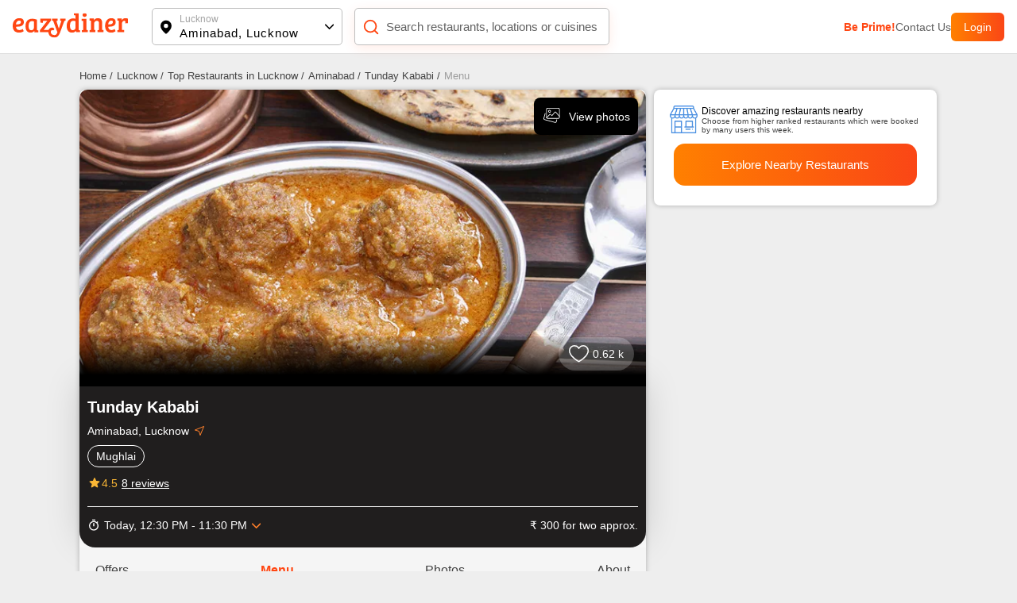

--- FILE ---
content_type: application/javascript; charset=UTF-8
request_url: https://www.eazydiner.com/_next/static/chunks/pages/_app-2e2f22b8c7062974.js
body_size: 42486
content:
(self.webpackChunk_N_E=self.webpackChunk_N_E||[]).push([[2888],{9669:function(e,t,n){e.exports=n(51609)},55448:function(e,t,n){"use strict";var r=n(64867),i=n(36026),o=n(4372),a=n(15327),s=n(94097),l=n(84109),c=n(67985),u=n(77874),d=n(82648),f=n(60644),h=n(90205);e.exports=function(e){return new Promise(function(t,n){var p,m=e.data,g=e.headers,v=e.responseType;function y(){e.cancelToken&&e.cancelToken.unsubscribe(p),e.signal&&e.signal.removeEventListener("abort",p)}r.isFormData(m)&&r.isStandardBrowserEnv()&&delete g["Content-Type"];var b=new XMLHttpRequest;if(e.auth){var w=e.auth.username||"",x=e.auth.password?unescape(encodeURIComponent(e.auth.password)):"";g.Authorization="Basic "+btoa(w+":"+x)}var _=s(e.baseURL,e.url);function j(){if(b){var r="getAllResponseHeaders"in b?l(b.getAllResponseHeaders()):null;i(function(e){t(e),y()},function(e){n(e),y()},{data:v&&"text"!==v&&"json"!==v?b.response:b.responseText,status:b.status,statusText:b.statusText,headers:r,config:e,request:b}),b=null}}if(b.open(e.method.toUpperCase(),a(_,e.params,e.paramsSerializer),!0),b.timeout=e.timeout,"onloadend"in b?b.onloadend=j:b.onreadystatechange=function(){b&&4===b.readyState&&(0!==b.status||b.responseURL&&0===b.responseURL.indexOf("file:"))&&setTimeout(j)},b.onabort=function(){b&&(n(new d("Request aborted",d.ECONNABORTED,e,b)),b=null)},b.onerror=function(){n(new d("Network Error",d.ERR_NETWORK,e,b,b)),b=null},b.ontimeout=function(){var t=e.timeout?"timeout of "+e.timeout+"ms exceeded":"timeout exceeded",r=e.transitional||u;e.timeoutErrorMessage&&(t=e.timeoutErrorMessage),n(new d(t,r.clarifyTimeoutError?d.ETIMEDOUT:d.ECONNABORTED,e,b)),b=null},r.isStandardBrowserEnv()){var k=(e.withCredentials||c(_))&&e.xsrfCookieName?o.read(e.xsrfCookieName):void 0;k&&(g[e.xsrfHeaderName]=k)}"setRequestHeader"in b&&r.forEach(g,function(e,t){void 0===m&&"content-type"===t.toLowerCase()?delete g[t]:b.setRequestHeader(t,e)}),r.isUndefined(e.withCredentials)||(b.withCredentials=!!e.withCredentials),v&&"json"!==v&&(b.responseType=e.responseType),"function"==typeof e.onDownloadProgress&&b.addEventListener("progress",e.onDownloadProgress),"function"==typeof e.onUploadProgress&&b.upload&&b.upload.addEventListener("progress",e.onUploadProgress),(e.cancelToken||e.signal)&&(p=function(e){b&&(n(!e||e&&e.type?new f:e),b.abort(),b=null)},e.cancelToken&&e.cancelToken.subscribe(p),e.signal&&(e.signal.aborted?p():e.signal.addEventListener("abort",p))),m||(m=null);var E=h(_);if(E&&-1===["http","https","file"].indexOf(E)){n(new d("Unsupported protocol "+E+":",d.ERR_BAD_REQUEST,e));return}b.send(m)})}},51609:function(e,t,n){"use strict";var r=n(64867),i=n(91849),o=n(30321),a=n(47185),s=function e(t){var n=new o(t),s=i(o.prototype.request,n);return r.extend(s,o.prototype,n),r.extend(s,n),s.create=function(n){return e(a(t,n))},s}(n(45546));s.Axios=o,s.CanceledError=n(60644),s.CancelToken=n(14972),s.isCancel=n(26502),s.VERSION=n(97288).version,s.toFormData=n(47675),s.AxiosError=n(82648),s.Cancel=s.CanceledError,s.all=function(e){return Promise.all(e)},s.spread=n(8713),s.isAxiosError=n(16268),e.exports=s,e.exports.default=s},14972:function(e,t,n){"use strict";var r=n(60644);function i(e){if("function"!=typeof e)throw TypeError("executor must be a function.");this.promise=new Promise(function(e){t=e});var t,n=this;this.promise.then(function(e){if(n._listeners){var t,r=n._listeners.length;for(t=0;t<r;t++)n._listeners[t](e);n._listeners=null}}),this.promise.then=function(e){var t,r=new Promise(function(e){n.subscribe(e),t=e}).then(e);return r.cancel=function(){n.unsubscribe(t)},r},e(function(e){n.reason||(n.reason=new r(e),t(n.reason))})}i.prototype.throwIfRequested=function(){if(this.reason)throw this.reason},i.prototype.subscribe=function(e){if(this.reason){e(this.reason);return}this._listeners?this._listeners.push(e):this._listeners=[e]},i.prototype.unsubscribe=function(e){if(this._listeners){var t=this._listeners.indexOf(e);-1!==t&&this._listeners.splice(t,1)}},i.source=function(){var e;return{token:new i(function(t){e=t}),cancel:e}},e.exports=i},60644:function(e,t,n){"use strict";var r=n(82648);function i(e){r.call(this,null==e?"canceled":e,r.ERR_CANCELED),this.name="CanceledError"}n(64867).inherits(i,r,{__CANCEL__:!0}),e.exports=i},26502:function(e){"use strict";e.exports=function(e){return!!(e&&e.__CANCEL__)}},30321:function(e,t,n){"use strict";var r=n(64867),i=n(15327),o=n(80782),a=n(13572),s=n(47185),l=n(94097),c=n(54875),u=c.validators;function d(e){this.defaults=e,this.interceptors={request:new o,response:new o}}d.prototype.request=function(e,t){"string"==typeof e?(t=t||{}).url=e:t=e||{},(t=s(this.defaults,t)).method?t.method=t.method.toLowerCase():this.defaults.method?t.method=this.defaults.method.toLowerCase():t.method="get";var n,r=t.transitional;void 0!==r&&c.assertOptions(r,{silentJSONParsing:u.transitional(u.boolean),forcedJSONParsing:u.transitional(u.boolean),clarifyTimeoutError:u.transitional(u.boolean)},!1);var i=[],o=!0;this.interceptors.request.forEach(function(e){("function"!=typeof e.runWhen||!1!==e.runWhen(t))&&(o=o&&e.synchronous,i.unshift(e.fulfilled,e.rejected))});var l=[];if(this.interceptors.response.forEach(function(e){l.push(e.fulfilled,e.rejected)}),!o){var d=[a,void 0];for(Array.prototype.unshift.apply(d,i),d=d.concat(l),n=Promise.resolve(t);d.length;)n=n.then(d.shift(),d.shift());return n}for(var f=t;i.length;){var h=i.shift(),p=i.shift();try{f=h(f)}catch(e){p(e);break}}try{n=a(f)}catch(e){return Promise.reject(e)}for(;l.length;)n=n.then(l.shift(),l.shift());return n},d.prototype.getUri=function(e){return i(l((e=s(this.defaults,e)).baseURL,e.url),e.params,e.paramsSerializer)},r.forEach(["delete","get","head","options"],function(e){d.prototype[e]=function(t,n){return this.request(s(n||{},{method:e,url:t,data:(n||{}).data}))}}),r.forEach(["post","put","patch"],function(e){function t(t){return function(n,r,i){return this.request(s(i||{},{method:e,headers:t?{"Content-Type":"multipart/form-data"}:{},url:n,data:r}))}}d.prototype[e]=t(),d.prototype[e+"Form"]=t(!0)}),e.exports=d},82648:function(e,t,n){"use strict";var r=n(64867);function i(e,t,n,r,i){Error.call(this),this.message=e,this.name="AxiosError",t&&(this.code=t),n&&(this.config=n),r&&(this.request=r),i&&(this.response=i)}r.inherits(i,Error,{toJSON:function(){return{message:this.message,name:this.name,description:this.description,number:this.number,fileName:this.fileName,lineNumber:this.lineNumber,columnNumber:this.columnNumber,stack:this.stack,config:this.config,code:this.code,status:this.response&&this.response.status?this.response.status:null}}});var o=i.prototype,a={};["ERR_BAD_OPTION_VALUE","ERR_BAD_OPTION","ECONNABORTED","ETIMEDOUT","ERR_NETWORK","ERR_FR_TOO_MANY_REDIRECTS","ERR_DEPRECATED","ERR_BAD_RESPONSE","ERR_BAD_REQUEST","ERR_CANCELED"].forEach(function(e){a[e]={value:e}}),Object.defineProperties(i,a),Object.defineProperty(o,"isAxiosError",{value:!0}),i.from=function(e,t,n,a,s,l){var c=Object.create(o);return r.toFlatObject(e,c,function(e){return e!==Error.prototype}),i.call(c,e.message,t,n,a,s),c.name=e.name,l&&Object.assign(c,l),c},e.exports=i},80782:function(e,t,n){"use strict";var r=n(64867);function i(){this.handlers=[]}i.prototype.use=function(e,t,n){return this.handlers.push({fulfilled:e,rejected:t,synchronous:!!n&&n.synchronous,runWhen:n?n.runWhen:null}),this.handlers.length-1},i.prototype.eject=function(e){this.handlers[e]&&(this.handlers[e]=null)},i.prototype.forEach=function(e){r.forEach(this.handlers,function(t){null!==t&&e(t)})},e.exports=i},94097:function(e,t,n){"use strict";var r=n(91793),i=n(7303);e.exports=function(e,t){return e&&!r(t)?i(e,t):t}},13572:function(e,t,n){"use strict";var r=n(64867),i=n(18527),o=n(26502),a=n(45546),s=n(60644);function l(e){if(e.cancelToken&&e.cancelToken.throwIfRequested(),e.signal&&e.signal.aborted)throw new s}e.exports=function(e){return l(e),e.headers=e.headers||{},e.data=i.call(e,e.data,e.headers,e.transformRequest),e.headers=r.merge(e.headers.common||{},e.headers[e.method]||{},e.headers),r.forEach(["delete","get","head","post","put","patch","common"],function(t){delete e.headers[t]}),(e.adapter||a.adapter)(e).then(function(t){return l(e),t.data=i.call(e,t.data,t.headers,e.transformResponse),t},function(t){return!o(t)&&(l(e),t&&t.response&&(t.response.data=i.call(e,t.response.data,t.response.headers,e.transformResponse))),Promise.reject(t)})}},47185:function(e,t,n){"use strict";var r=n(64867);e.exports=function(e,t){t=t||{};var n={};function i(e,t){return r.isPlainObject(e)&&r.isPlainObject(t)?r.merge(e,t):r.isPlainObject(t)?r.merge({},t):r.isArray(t)?t.slice():t}function o(n){return r.isUndefined(t[n])?r.isUndefined(e[n])?void 0:i(void 0,e[n]):i(e[n],t[n])}function a(e){if(!r.isUndefined(t[e]))return i(void 0,t[e])}function s(n){return r.isUndefined(t[n])?r.isUndefined(e[n])?void 0:i(void 0,e[n]):i(void 0,t[n])}function l(n){return n in t?i(e[n],t[n]):n in e?i(void 0,e[n]):void 0}var c={url:a,method:a,data:a,baseURL:s,transformRequest:s,transformResponse:s,paramsSerializer:s,timeout:s,timeoutMessage:s,withCredentials:s,adapter:s,responseType:s,xsrfCookieName:s,xsrfHeaderName:s,onUploadProgress:s,onDownloadProgress:s,decompress:s,maxContentLength:s,maxBodyLength:s,beforeRedirect:s,transport:s,httpAgent:s,httpsAgent:s,cancelToken:s,socketPath:s,responseEncoding:s,validateStatus:l};return r.forEach(Object.keys(e).concat(Object.keys(t)),function(e){var t=c[e]||o,i=t(e);r.isUndefined(i)&&t!==l||(n[e]=i)}),n}},36026:function(e,t,n){"use strict";var r=n(82648);e.exports=function(e,t,n){var i=n.config.validateStatus;!n.status||!i||i(n.status)?e(n):t(new r("Request failed with status code "+n.status,[r.ERR_BAD_REQUEST,r.ERR_BAD_RESPONSE][Math.floor(n.status/100)-4],n.config,n.request,n))}},18527:function(e,t,n){"use strict";var r=n(64867),i=n(45546);e.exports=function(e,t,n){var o=this||i;return r.forEach(n,function(n){e=n.call(o,e,t)}),e}},45546:function(e,t,n){"use strict";var r,i=n(83454),o=n(64867),a=n(16016),s=n(82648),l=n(77874),c=n(47675),u={"Content-Type":"application/x-www-form-urlencoded"};function d(e,t){!o.isUndefined(e)&&o.isUndefined(e["Content-Type"])&&(e["Content-Type"]=t)}var f={transitional:l,adapter:("undefined"!=typeof XMLHttpRequest?r=n(55448):void 0!==i&&"[object process]"===Object.prototype.toString.call(i)&&(r=n(55448)),r),transformRequest:[function(e,t){if(a(t,"Accept"),a(t,"Content-Type"),o.isFormData(e)||o.isArrayBuffer(e)||o.isBuffer(e)||o.isStream(e)||o.isFile(e)||o.isBlob(e))return e;if(o.isArrayBufferView(e))return e.buffer;if(o.isURLSearchParams(e))return d(t,"application/x-www-form-urlencoded;charset=utf-8"),e.toString();var n,r=o.isObject(e),i=t&&t["Content-Type"];if((n=o.isFileList(e))||r&&"multipart/form-data"===i){var s=this.env&&this.env.FormData;return c(n?{"files[]":e}:e,s&&new s)}return r||"application/json"===i?(d(t,"application/json"),function(e,t,n){if(o.isString(e))try{return(0,JSON.parse)(e),o.trim(e)}catch(e){if("SyntaxError"!==e.name)throw e}return(0,JSON.stringify)(e)}(e)):e}],transformResponse:[function(e){var t=this.transitional||f.transitional,n=t&&t.silentJSONParsing,r=t&&t.forcedJSONParsing,i=!n&&"json"===this.responseType;if(i||r&&o.isString(e)&&e.length)try{return JSON.parse(e)}catch(e){if(i){if("SyntaxError"===e.name)throw s.from(e,s.ERR_BAD_RESPONSE,this,null,this.response);throw e}}return e}],timeout:0,xsrfCookieName:"XSRF-TOKEN",xsrfHeaderName:"X-XSRF-TOKEN",maxContentLength:-1,maxBodyLength:-1,env:{FormData:n(91623)},validateStatus:function(e){return e>=200&&e<300},headers:{common:{Accept:"application/json, text/plain, */*"}}};o.forEach(["delete","get","head"],function(e){f.headers[e]={}}),o.forEach(["post","put","patch"],function(e){f.headers[e]=o.merge(u)}),e.exports=f},77874:function(e){"use strict";e.exports={silentJSONParsing:!0,forcedJSONParsing:!0,clarifyTimeoutError:!1}},97288:function(e){e.exports={version:"0.27.2"}},91849:function(e){"use strict";e.exports=function(e,t){return function(){for(var n=Array(arguments.length),r=0;r<n.length;r++)n[r]=arguments[r];return e.apply(t,n)}}},15327:function(e,t,n){"use strict";var r=n(64867);function i(e){return encodeURIComponent(e).replace(/%3A/gi,":").replace(/%24/g,"$").replace(/%2C/gi,",").replace(/%20/g,"+").replace(/%5B/gi,"[").replace(/%5D/gi,"]")}e.exports=function(e,t,n){if(!t)return e;if(n)o=n(t);else if(r.isURLSearchParams(t))o=t.toString();else{var o,a=[];r.forEach(t,function(e,t){null!=e&&(r.isArray(e)?t+="[]":e=[e],r.forEach(e,function(e){r.isDate(e)?e=e.toISOString():r.isObject(e)&&(e=JSON.stringify(e)),a.push(i(t)+"="+i(e))}))}),o=a.join("&")}if(o){var s=e.indexOf("#");-1!==s&&(e=e.slice(0,s)),e+=(-1===e.indexOf("?")?"?":"&")+o}return e}},7303:function(e){"use strict";e.exports=function(e,t){return t?e.replace(/\/+$/,"")+"/"+t.replace(/^\/+/,""):e}},4372:function(e,t,n){"use strict";var r=n(64867);e.exports=r.isStandardBrowserEnv()?{write:function(e,t,n,i,o,a){var s=[];s.push(e+"="+encodeURIComponent(t)),r.isNumber(n)&&s.push("expires="+new Date(n).toGMTString()),r.isString(i)&&s.push("path="+i),r.isString(o)&&s.push("domain="+o),!0===a&&s.push("secure"),document.cookie=s.join("; ")},read:function(e){var t=document.cookie.match(RegExp("(^|;\\s*)("+e+")=([^;]*)"));return t?decodeURIComponent(t[3]):null},remove:function(e){this.write(e,"",Date.now()-864e5)}}:{write:function(){},read:function(){return null},remove:function(){}}},91793:function(e){"use strict";e.exports=function(e){return/^([a-z][a-z\d+\-.]*:)?\/\//i.test(e)}},16268:function(e,t,n){"use strict";var r=n(64867);e.exports=function(e){return r.isObject(e)&&!0===e.isAxiosError}},67985:function(e,t,n){"use strict";var r=n(64867);e.exports=r.isStandardBrowserEnv()?function(){var e,t=/(msie|trident)/i.test(navigator.userAgent),n=document.createElement("a");function i(e){var r=e;return t&&(n.setAttribute("href",r),r=n.href),n.setAttribute("href",r),{href:n.href,protocol:n.protocol?n.protocol.replace(/:$/,""):"",host:n.host,search:n.search?n.search.replace(/^\?/,""):"",hash:n.hash?n.hash.replace(/^#/,""):"",hostname:n.hostname,port:n.port,pathname:"/"===n.pathname.charAt(0)?n.pathname:"/"+n.pathname}}return e=i(window.location.href),function(t){var n=r.isString(t)?i(t):t;return n.protocol===e.protocol&&n.host===e.host}}():function(){return!0}},16016:function(e,t,n){"use strict";var r=n(64867);e.exports=function(e,t){r.forEach(e,function(n,r){r!==t&&r.toUpperCase()===t.toUpperCase()&&(e[t]=n,delete e[r])})}},91623:function(e){e.exports=null},84109:function(e,t,n){"use strict";var r=n(64867),i=["age","authorization","content-length","content-type","etag","expires","from","host","if-modified-since","if-unmodified-since","last-modified","location","max-forwards","proxy-authorization","referer","retry-after","user-agent"];e.exports=function(e){var t,n,o,a={};return e&&r.forEach(e.split("\n"),function(e){o=e.indexOf(":"),t=r.trim(e.substr(0,o)).toLowerCase(),n=r.trim(e.substr(o+1)),t&&!(a[t]&&i.indexOf(t)>=0)&&("set-cookie"===t?a[t]=(a[t]?a[t]:[]).concat([n]):a[t]=a[t]?a[t]+", "+n:n)}),a}},90205:function(e){"use strict";e.exports=function(e){var t=/^([-+\w]{1,25})(:?\/\/|:)/.exec(e);return t&&t[1]||""}},8713:function(e){"use strict";e.exports=function(e){return function(t){return e.apply(null,t)}}},47675:function(e,t,n){"use strict";var r=n(48764).Buffer,i=n(64867);e.exports=function(e,t){t=t||new FormData;var n=[];function o(e){return null===e?"":i.isDate(e)?e.toISOString():i.isArrayBuffer(e)||i.isTypedArray(e)?"function"==typeof Blob?new Blob([e]):r.from(e):e}return!function e(r,a){if(i.isPlainObject(r)||i.isArray(r)){if(-1!==n.indexOf(r))throw Error("Circular reference detected in "+a);n.push(r),i.forEach(r,function(n,r){if(!i.isUndefined(n)){var s,l=a?a+"."+r:r;if(n&&!a&&"object"==typeof n){if(i.endsWith(r,"{}"))n=JSON.stringify(n);else if(i.endsWith(r,"[]")&&(s=i.toArray(n))){s.forEach(function(e){i.isUndefined(e)||t.append(l,o(e))});return}}e(n,l)}}),n.pop()}else t.append(a,o(r))}(e),t}},54875:function(e,t,n){"use strict";var r=n(97288).version,i=n(82648),o={};["object","boolean","number","function","string","symbol"].forEach(function(e,t){o[e]=function(n){return typeof n===e||"a"+(t<1?"n ":" ")+e}});var a={};o.transitional=function(e,t,n){function o(e,t){return"[Axios v"+r+"] Transitional option '"+e+"'"+t+(n?". "+n:"")}return function(n,r,s){if(!1===e)throw new i(o(r," has been removed"+(t?" in "+t:"")),i.ERR_DEPRECATED);return t&&!a[r]&&(a[r]=!0,console.warn(o(r," has been deprecated since v"+t+" and will be removed in the near future"))),!e||e(n,r,s)}},e.exports={assertOptions:function(e,t,n){if("object"!=typeof e)throw new i("options must be an object",i.ERR_BAD_OPTION_VALUE);for(var r=Object.keys(e),o=r.length;o-- >0;){var a=r[o],s=t[a];if(s){var l=e[a],c=void 0===l||s(l,a,e);if(!0!==c)throw new i("option "+a+" must be "+c,i.ERR_BAD_OPTION_VALUE);continue}if(!0!==n)throw new i("Unknown option "+a,i.ERR_BAD_OPTION)}},validators:o}},64867:function(e,t,n){"use strict";var r,i,o=n(91849),a=Object.prototype.toString,s=(r=Object.create(null),function(e){var t=a.call(e);return r[t]||(r[t]=t.slice(8,-1).toLowerCase())});function l(e){return e=e.toLowerCase(),function(t){return s(t)===e}}function c(e){return Array.isArray(e)}function u(e){return void 0===e}var d=l("ArrayBuffer");function f(e){return null!==e&&"object"==typeof e}function h(e){if("object"!==s(e))return!1;var t=Object.getPrototypeOf(e);return null===t||t===Object.prototype}var p=l("Date"),m=l("File"),g=l("Blob"),v=l("FileList");function y(e){return"[object Function]"===a.call(e)}var b=l("URLSearchParams");function w(e,t){if(null!=e){if("object"!=typeof e&&(e=[e]),c(e))for(var n=0,r=e.length;n<r;n++)t.call(null,e[n],n,e);else for(var i in e)Object.prototype.hasOwnProperty.call(e,i)&&t.call(null,e[i],i,e)}}var x=(i="undefined"!=typeof Uint8Array&&Object.getPrototypeOf(Uint8Array),function(e){return i&&e instanceof i});e.exports={isArray:c,isArrayBuffer:d,isBuffer:function(e){return null!==e&&!u(e)&&null!==e.constructor&&!u(e.constructor)&&"function"==typeof e.constructor.isBuffer&&e.constructor.isBuffer(e)},isFormData:function(e){var t="[object FormData]";return e&&("function"==typeof FormData&&e instanceof FormData||a.call(e)===t||y(e.toString)&&e.toString()===t)},isArrayBufferView:function(e){return"undefined"!=typeof ArrayBuffer&&ArrayBuffer.isView?ArrayBuffer.isView(e):e&&e.buffer&&d(e.buffer)},isString:function(e){return"string"==typeof e},isNumber:function(e){return"number"==typeof e},isObject:f,isPlainObject:h,isUndefined:u,isDate:p,isFile:m,isBlob:g,isFunction:y,isStream:function(e){return f(e)&&y(e.pipe)},isURLSearchParams:b,isStandardBrowserEnv:function(){return("undefined"==typeof navigator||"ReactNative"!==navigator.product&&"NativeScript"!==navigator.product&&"NS"!==navigator.product)&&"undefined"!=typeof window&&"undefined"!=typeof document},forEach:w,merge:function e(){var t={};function n(n,r){h(t[r])&&h(n)?t[r]=e(t[r],n):h(n)?t[r]=e({},n):c(n)?t[r]=n.slice():t[r]=n}for(var r=0,i=arguments.length;r<i;r++)w(arguments[r],n);return t},extend:function(e,t,n){return w(t,function(t,r){n&&"function"==typeof t?e[r]=o(t,n):e[r]=t}),e},trim:function(e){return e.trim?e.trim():e.replace(/^\s+|\s+$/g,"")},stripBOM:function(e){return 65279===e.charCodeAt(0)&&(e=e.slice(1)),e},inherits:function(e,t,n,r){e.prototype=Object.create(t.prototype,r),e.prototype.constructor=e,n&&Object.assign(e.prototype,n)},toFlatObject:function(e,t,n){var r,i,o,a={};t=t||{};do{for(i=(r=Object.getOwnPropertyNames(e)).length;i-- >0;)a[o=r[i]]||(t[o]=e[o],a[o]=!0);e=Object.getPrototypeOf(e)}while(e&&(!n||n(e,t))&&e!==Object.prototype);return t},kindOf:s,kindOfTest:l,endsWith:function(e,t,n){e=String(e),(void 0===n||n>e.length)&&(n=e.length),n-=t.length;var r=e.indexOf(t,n);return -1!==r&&r===n},toArray:function(e){if(!e)return null;var t=e.length;if(u(t))return null;for(var n=Array(t);t-- >0;)n[t]=e[t];return n},isTypedArray:x,isFileList:v}},79742:function(e,t){"use strict";t.byteLength=function(e){var t=l(e),n=t[0],r=t[1];return(n+r)*3/4-r},t.toByteArray=function(e){var t,n,o=l(e),a=o[0],s=o[1],c=new i((a+s)*3/4-s),u=0,d=s>0?a-4:a;for(n=0;n<d;n+=4)t=r[e.charCodeAt(n)]<<18|r[e.charCodeAt(n+1)]<<12|r[e.charCodeAt(n+2)]<<6|r[e.charCodeAt(n+3)],c[u++]=t>>16&255,c[u++]=t>>8&255,c[u++]=255&t;return 2===s&&(t=r[e.charCodeAt(n)]<<2|r[e.charCodeAt(n+1)]>>4,c[u++]=255&t),1===s&&(t=r[e.charCodeAt(n)]<<10|r[e.charCodeAt(n+1)]<<4|r[e.charCodeAt(n+2)]>>2,c[u++]=t>>8&255,c[u++]=255&t),c},t.fromByteArray=function(e){for(var t,r=e.length,i=r%3,o=[],a=0,s=r-i;a<s;a+=16383)o.push(function(e,t,r){for(var i,o=[],a=t;a<r;a+=3)o.push(n[(i=(e[a]<<16&16711680)+(e[a+1]<<8&65280)+(255&e[a+2]))>>18&63]+n[i>>12&63]+n[i>>6&63]+n[63&i]);return o.join("")}(e,a,a+16383>s?s:a+16383));return 1===i?o.push(n[(t=e[r-1])>>2]+n[t<<4&63]+"=="):2===i&&o.push(n[(t=(e[r-2]<<8)+e[r-1])>>10]+n[t>>4&63]+n[t<<2&63]+"="),o.join("")};for(var n=[],r=[],i="undefined"!=typeof Uint8Array?Uint8Array:Array,o="ABCDEFGHIJKLMNOPQRSTUVWXYZabcdefghijklmnopqrstuvwxyz0123456789+/",a=0,s=o.length;a<s;++a)n[a]=o[a],r[o.charCodeAt(a)]=a;function l(e){var t=e.length;if(t%4>0)throw Error("Invalid string. Length must be a multiple of 4");var n=e.indexOf("=");-1===n&&(n=t);var r=n===t?0:4-n%4;return[n,r]}r["-".charCodeAt(0)]=62,r["_".charCodeAt(0)]=63},48764:function(e,t,n){"use strict";/*!
 * The buffer module from node.js, for the browser.
 *
 * @author   Feross Aboukhadijeh <https://feross.org>
 * @license  MIT
 */var r=n(79742),i=n(80645),o="function"==typeof Symbol&&"function"==typeof Symbol.for?Symbol.for("nodejs.util.inspect.custom"):null;function a(e){if(e>2147483647)throw RangeError('The value "'+e+'" is invalid for option "size"');var t=new Uint8Array(e);return Object.setPrototypeOf(t,s.prototype),t}function s(e,t,n){if("number"==typeof e){if("string"==typeof t)throw TypeError('The "string" argument must be of type string. Received type number');return u(e)}return l(e,t,n)}function l(e,t,n){if("string"==typeof e)return function(e,t){if(("string"!=typeof t||""===t)&&(t="utf8"),!s.isEncoding(t))throw TypeError("Unknown encoding: "+t);var n=0|p(e,t),r=a(n),i=r.write(e,t);return i!==n&&(r=r.slice(0,i)),r}(e,t);if(ArrayBuffer.isView(e))return function(e){if(O(e,Uint8Array)){var t=new Uint8Array(e);return f(t.buffer,t.byteOffset,t.byteLength)}return d(e)}(e);if(null==e)throw TypeError("The first argument must be one of type string, Buffer, ArrayBuffer, Array, or Array-like Object. Received type "+typeof e);if(O(e,ArrayBuffer)||e&&O(e.buffer,ArrayBuffer)||"undefined"!=typeof SharedArrayBuffer&&(O(e,SharedArrayBuffer)||e&&O(e.buffer,SharedArrayBuffer)))return f(e,t,n);if("number"==typeof e)throw TypeError('The "value" argument must not be of type number. Received type number');var r=e.valueOf&&e.valueOf();if(null!=r&&r!==e)return s.from(r,t,n);var i=function(e){if(s.isBuffer(e)){var t,n=0|h(e.length),r=a(n);return 0===r.length||e.copy(r,0,0,n),r}return void 0!==e.length?"number"!=typeof e.length||(t=e.length)!=t?a(0):d(e):"Buffer"===e.type&&Array.isArray(e.data)?d(e.data):void 0}(e);if(i)return i;if("undefined"!=typeof Symbol&&null!=Symbol.toPrimitive&&"function"==typeof e[Symbol.toPrimitive])return s.from(e[Symbol.toPrimitive]("string"),t,n);throw TypeError("The first argument must be one of type string, Buffer, ArrayBuffer, Array, or Array-like Object. Received type "+typeof e)}function c(e){if("number"!=typeof e)throw TypeError('"size" argument must be of type number');if(e<0)throw RangeError('The value "'+e+'" is invalid for option "size"')}function u(e){return c(e),a(e<0?0:0|h(e))}function d(e){for(var t=e.length<0?0:0|h(e.length),n=a(t),r=0;r<t;r+=1)n[r]=255&e[r];return n}function f(e,t,n){var r;if(t<0||e.byteLength<t)throw RangeError('"offset" is outside of buffer bounds');if(e.byteLength<t+(n||0))throw RangeError('"length" is outside of buffer bounds');return Object.setPrototypeOf(r=void 0===t&&void 0===n?new Uint8Array(e):void 0===n?new Uint8Array(e,t):new Uint8Array(e,t,n),s.prototype),r}function h(e){if(e>=2147483647)throw RangeError("Attempt to allocate Buffer larger than maximum size: 0x7fffffff bytes");return 0|e}function p(e,t){if(s.isBuffer(e))return e.length;if(ArrayBuffer.isView(e)||O(e,ArrayBuffer))return e.byteLength;if("string"!=typeof e)throw TypeError('The "string" argument must be one of type string, Buffer, or ArrayBuffer. Received type '+typeof e);var n=e.length,r=arguments.length>2&&!0===arguments[2];if(!r&&0===n)return 0;for(var i=!1;;)switch(t){case"ascii":case"latin1":case"binary":return n;case"utf8":case"utf-8":return A(e).length;case"ucs2":case"ucs-2":case"utf16le":case"utf-16le":return 2*n;case"hex":return n>>>1;case"base64":return N(e).length;default:if(i)return r?-1:A(e).length;t=(""+t).toLowerCase(),i=!0}}function m(e,t,n){var i,o,a=!1;if((void 0===t||t<0)&&(t=0),t>this.length||((void 0===n||n>this.length)&&(n=this.length),n<=0||(n>>>=0)<=(t>>>=0)))return"";for(e||(e="utf8");;)switch(e){case"hex":return function(e,t,n){var r=e.length;(!t||t<0)&&(t=0),(!n||n<0||n>r)&&(n=r);for(var i="",o=t;o<n;++o)i+=C[e[o]];return i}(this,t,n);case"utf8":case"utf-8":return b(this,t,n);case"ascii":return function(e,t,n){var r="";n=Math.min(e.length,n);for(var i=t;i<n;++i)r+=String.fromCharCode(127&e[i]);return r}(this,t,n);case"latin1":case"binary":return function(e,t,n){var r="";n=Math.min(e.length,n);for(var i=t;i<n;++i)r+=String.fromCharCode(e[i]);return r}(this,t,n);case"base64":return i=t,o=n,0===i&&o===this.length?r.fromByteArray(this):r.fromByteArray(this.slice(i,o));case"ucs2":case"ucs-2":case"utf16le":case"utf-16le":return function(e,t,n){for(var r=e.slice(t,n),i="",o=0;o<r.length-1;o+=2)i+=String.fromCharCode(r[o]+256*r[o+1]);return i}(this,t,n);default:if(a)throw TypeError("Unknown encoding: "+e);e=(e+"").toLowerCase(),a=!0}}function g(e,t,n){var r=e[t];e[t]=e[n],e[n]=r}function v(e,t,n,r,i){var o;if(0===e.length)return -1;if("string"==typeof n?(r=n,n=0):n>2147483647?n=2147483647:n<-2147483648&&(n=-2147483648),(o=n=+n)!=o&&(n=i?0:e.length-1),n<0&&(n=e.length+n),n>=e.length){if(i)return -1;n=e.length-1}else if(n<0){if(!i)return -1;n=0}if("string"==typeof t&&(t=s.from(t,r)),s.isBuffer(t))return 0===t.length?-1:y(e,t,n,r,i);if("number"==typeof t)return(t&=255,"function"==typeof Uint8Array.prototype.indexOf)?i?Uint8Array.prototype.indexOf.call(e,t,n):Uint8Array.prototype.lastIndexOf.call(e,t,n):y(e,[t],n,r,i);throw TypeError("val must be string, number or Buffer")}function y(e,t,n,r,i){var o,a=1,s=e.length,l=t.length;if(void 0!==r&&("ucs2"===(r=String(r).toLowerCase())||"ucs-2"===r||"utf16le"===r||"utf-16le"===r)){if(e.length<2||t.length<2)return -1;a=2,s/=2,l/=2,n/=2}function c(e,t){return 1===a?e[t]:e.readUInt16BE(t*a)}if(i){var u=-1;for(o=n;o<s;o++)if(c(e,o)===c(t,-1===u?0:o-u)){if(-1===u&&(u=o),o-u+1===l)return u*a}else -1!==u&&(o-=o-u),u=-1}else for(n+l>s&&(n=s-l),o=n;o>=0;o--){for(var d=!0,f=0;f<l;f++)if(c(e,o+f)!==c(t,f)){d=!1;break}if(d)return o}return -1}function b(e,t,n){n=Math.min(e.length,n);for(var r=[],i=t;i<n;){var o,a,s,l,c=e[i],u=null,d=c>239?4:c>223?3:c>191?2:1;if(i+d<=n)switch(d){case 1:c<128&&(u=c);break;case 2:(192&(o=e[i+1]))==128&&(l=(31&c)<<6|63&o)>127&&(u=l);break;case 3:o=e[i+1],a=e[i+2],(192&o)==128&&(192&a)==128&&(l=(15&c)<<12|(63&o)<<6|63&a)>2047&&(l<55296||l>57343)&&(u=l);break;case 4:o=e[i+1],a=e[i+2],s=e[i+3],(192&o)==128&&(192&a)==128&&(192&s)==128&&(l=(15&c)<<18|(63&o)<<12|(63&a)<<6|63&s)>65535&&l<1114112&&(u=l)}null===u?(u=65533,d=1):u>65535&&(u-=65536,r.push(u>>>10&1023|55296),u=56320|1023&u),r.push(u),i+=d}return function(e){var t=e.length;if(t<=4096)return String.fromCharCode.apply(String,e);for(var n="",r=0;r<t;)n+=String.fromCharCode.apply(String,e.slice(r,r+=4096));return n}(r)}function w(e,t,n){if(e%1!=0||e<0)throw RangeError("offset is not uint");if(e+t>n)throw RangeError("Trying to access beyond buffer length")}function x(e,t,n,r,i,o){if(!s.isBuffer(e))throw TypeError('"buffer" argument must be a Buffer instance');if(t>i||t<o)throw RangeError('"value" argument is out of bounds');if(n+r>e.length)throw RangeError("Index out of range")}function _(e,t,n,r,i,o){if(n+r>e.length||n<0)throw RangeError("Index out of range")}function j(e,t,n,r,o){return t=+t,n>>>=0,o||_(e,t,n,4,34028234663852886e22,-34028234663852886e22),i.write(e,t,n,r,23,4),n+4}function k(e,t,n,r,o){return t=+t,n>>>=0,o||_(e,t,n,8,17976931348623157e292,-17976931348623157e292),i.write(e,t,n,r,52,8),n+8}t.Buffer=s,t.SlowBuffer=function(e){return+e!=e&&(e=0),s.alloc(+e)},t.INSPECT_MAX_BYTES=50,t.kMaxLength=2147483647,s.TYPED_ARRAY_SUPPORT=function(){try{var e=new Uint8Array(1),t={foo:function(){return 42}};return Object.setPrototypeOf(t,Uint8Array.prototype),Object.setPrototypeOf(e,t),42===e.foo()}catch(e){return!1}}(),s.TYPED_ARRAY_SUPPORT||"undefined"==typeof console||"function"!=typeof console.error||console.error("This browser lacks typed array (Uint8Array) support which is required by `buffer` v5.x. Use `buffer` v4.x if you require old browser support."),Object.defineProperty(s.prototype,"parent",{enumerable:!0,get:function(){if(s.isBuffer(this))return this.buffer}}),Object.defineProperty(s.prototype,"offset",{enumerable:!0,get:function(){if(s.isBuffer(this))return this.byteOffset}}),s.poolSize=8192,s.from=function(e,t,n){return l(e,t,n)},Object.setPrototypeOf(s.prototype,Uint8Array.prototype),Object.setPrototypeOf(s,Uint8Array),s.alloc=function(e,t,n){return(c(e),e<=0)?a(e):void 0!==t?"string"==typeof n?a(e).fill(t,n):a(e).fill(t):a(e)},s.allocUnsafe=function(e){return u(e)},s.allocUnsafeSlow=function(e){return u(e)},s.isBuffer=function(e){return null!=e&&!0===e._isBuffer&&e!==s.prototype},s.compare=function(e,t){if(O(e,Uint8Array)&&(e=s.from(e,e.offset,e.byteLength)),O(t,Uint8Array)&&(t=s.from(t,t.offset,t.byteLength)),!s.isBuffer(e)||!s.isBuffer(t))throw TypeError('The "buf1", "buf2" arguments must be one of type Buffer or Uint8Array');if(e===t)return 0;for(var n=e.length,r=t.length,i=0,o=Math.min(n,r);i<o;++i)if(e[i]!==t[i]){n=e[i],r=t[i];break}return n<r?-1:r<n?1:0},s.isEncoding=function(e){switch(String(e).toLowerCase()){case"hex":case"utf8":case"utf-8":case"ascii":case"latin1":case"binary":case"base64":case"ucs2":case"ucs-2":case"utf16le":case"utf-16le":return!0;default:return!1}},s.concat=function(e,t){if(!Array.isArray(e))throw TypeError('"list" argument must be an Array of Buffers');if(0===e.length)return s.alloc(0);if(void 0===t)for(n=0,t=0;n<e.length;++n)t+=e[n].length;var n,r=s.allocUnsafe(t),i=0;for(n=0;n<e.length;++n){var o=e[n];if(O(o,Uint8Array))i+o.length>r.length?s.from(o).copy(r,i):Uint8Array.prototype.set.call(r,o,i);else if(s.isBuffer(o))o.copy(r,i);else throw TypeError('"list" argument must be an Array of Buffers');i+=o.length}return r},s.byteLength=p,s.prototype._isBuffer=!0,s.prototype.swap16=function(){var e=this.length;if(e%2!=0)throw RangeError("Buffer size must be a multiple of 16-bits");for(var t=0;t<e;t+=2)g(this,t,t+1);return this},s.prototype.swap32=function(){var e=this.length;if(e%4!=0)throw RangeError("Buffer size must be a multiple of 32-bits");for(var t=0;t<e;t+=4)g(this,t,t+3),g(this,t+1,t+2);return this},s.prototype.swap64=function(){var e=this.length;if(e%8!=0)throw RangeError("Buffer size must be a multiple of 64-bits");for(var t=0;t<e;t+=8)g(this,t,t+7),g(this,t+1,t+6),g(this,t+2,t+5),g(this,t+3,t+4);return this},s.prototype.toString=function(){var e=this.length;return 0===e?"":0==arguments.length?b(this,0,e):m.apply(this,arguments)},s.prototype.toLocaleString=s.prototype.toString,s.prototype.equals=function(e){if(!s.isBuffer(e))throw TypeError("Argument must be a Buffer");return this===e||0===s.compare(this,e)},s.prototype.inspect=function(){var e="",n=t.INSPECT_MAX_BYTES;return e=this.toString("hex",0,n).replace(/(.{2})/g,"$1 ").trim(),this.length>n&&(e+=" ... "),"<Buffer "+e+">"},o&&(s.prototype[o]=s.prototype.inspect),s.prototype.compare=function(e,t,n,r,i){if(O(e,Uint8Array)&&(e=s.from(e,e.offset,e.byteLength)),!s.isBuffer(e))throw TypeError('The "target" argument must be one of type Buffer or Uint8Array. Received type '+typeof e);if(void 0===t&&(t=0),void 0===n&&(n=e?e.length:0),void 0===r&&(r=0),void 0===i&&(i=this.length),t<0||n>e.length||r<0||i>this.length)throw RangeError("out of range index");if(r>=i&&t>=n)return 0;if(r>=i)return -1;if(t>=n)return 1;if(t>>>=0,n>>>=0,r>>>=0,i>>>=0,this===e)return 0;for(var o=i-r,a=n-t,l=Math.min(o,a),c=this.slice(r,i),u=e.slice(t,n),d=0;d<l;++d)if(c[d]!==u[d]){o=c[d],a=u[d];break}return o<a?-1:a<o?1:0},s.prototype.includes=function(e,t,n){return -1!==this.indexOf(e,t,n)},s.prototype.indexOf=function(e,t,n){return v(this,e,t,n,!0)},s.prototype.lastIndexOf=function(e,t,n){return v(this,e,t,n,!1)},s.prototype.write=function(e,t,n,r){if(void 0===t)r="utf8",n=this.length,t=0;else if(void 0===n&&"string"==typeof t)r=t,n=this.length,t=0;else if(isFinite(t))t>>>=0,isFinite(n)?(n>>>=0,void 0===r&&(r="utf8")):(r=n,n=void 0);else throw Error("Buffer.write(string, encoding, offset[, length]) is no longer supported");var i,o,a,s,l,c,u,d,f=this.length-t;if((void 0===n||n>f)&&(n=f),e.length>0&&(n<0||t<0)||t>this.length)throw RangeError("Attempt to write outside buffer bounds");r||(r="utf8");for(var h=!1;;)switch(r){case"hex":return function(e,t,n,r){n=Number(n)||0;var i=e.length-n;r?(r=Number(r))>i&&(r=i):r=i;var o=t.length;r>o/2&&(r=o/2);for(var a=0;a<r;++a){var s=parseInt(t.substr(2*a,2),16);if(s!=s)break;e[n+a]=s}return a}(this,e,t,n);case"utf8":case"utf-8":return i=t,o=n,S(A(e,this.length-i),this,i,o);case"ascii":case"latin1":case"binary":return a=t,s=n,S(function(e){for(var t=[],n=0;n<e.length;++n)t.push(255&e.charCodeAt(n));return t}(e),this,a,s);case"base64":return l=t,c=n,S(N(e),this,l,c);case"ucs2":case"ucs-2":case"utf16le":case"utf-16le":return u=t,d=n,S(function(e,t){for(var n,r,i=[],o=0;o<e.length&&!((t-=2)<0);++o)r=(n=e.charCodeAt(o))>>8,i.push(n%256),i.push(r);return i}(e,this.length-u),this,u,d);default:if(h)throw TypeError("Unknown encoding: "+r);r=(""+r).toLowerCase(),h=!0}},s.prototype.toJSON=function(){return{type:"Buffer",data:Array.prototype.slice.call(this._arr||this,0)}},s.prototype.slice=function(e,t){var n=this.length;e=~~e,t=void 0===t?n:~~t,e<0?(e+=n)<0&&(e=0):e>n&&(e=n),t<0?(t+=n)<0&&(t=0):t>n&&(t=n),t<e&&(t=e);var r=this.subarray(e,t);return Object.setPrototypeOf(r,s.prototype),r},s.prototype.readUintLE=s.prototype.readUIntLE=function(e,t,n){e>>>=0,t>>>=0,n||w(e,t,this.length);for(var r=this[e],i=1,o=0;++o<t&&(i*=256);)r+=this[e+o]*i;return r},s.prototype.readUintBE=s.prototype.readUIntBE=function(e,t,n){e>>>=0,t>>>=0,n||w(e,t,this.length);for(var r=this[e+--t],i=1;t>0&&(i*=256);)r+=this[e+--t]*i;return r},s.prototype.readUint8=s.prototype.readUInt8=function(e,t){return e>>>=0,t||w(e,1,this.length),this[e]},s.prototype.readUint16LE=s.prototype.readUInt16LE=function(e,t){return e>>>=0,t||w(e,2,this.length),this[e]|this[e+1]<<8},s.prototype.readUint16BE=s.prototype.readUInt16BE=function(e,t){return e>>>=0,t||w(e,2,this.length),this[e]<<8|this[e+1]},s.prototype.readUint32LE=s.prototype.readUInt32LE=function(e,t){return e>>>=0,t||w(e,4,this.length),(this[e]|this[e+1]<<8|this[e+2]<<16)+16777216*this[e+3]},s.prototype.readUint32BE=s.prototype.readUInt32BE=function(e,t){return e>>>=0,t||w(e,4,this.length),16777216*this[e]+(this[e+1]<<16|this[e+2]<<8|this[e+3])},s.prototype.readIntLE=function(e,t,n){e>>>=0,t>>>=0,n||w(e,t,this.length);for(var r=this[e],i=1,o=0;++o<t&&(i*=256);)r+=this[e+o]*i;return r>=(i*=128)&&(r-=Math.pow(2,8*t)),r},s.prototype.readIntBE=function(e,t,n){e>>>=0,t>>>=0,n||w(e,t,this.length);for(var r=t,i=1,o=this[e+--r];r>0&&(i*=256);)o+=this[e+--r]*i;return o>=(i*=128)&&(o-=Math.pow(2,8*t)),o},s.prototype.readInt8=function(e,t){return(e>>>=0,t||w(e,1,this.length),128&this[e])?-((255-this[e]+1)*1):this[e]},s.prototype.readInt16LE=function(e,t){e>>>=0,t||w(e,2,this.length);var n=this[e]|this[e+1]<<8;return 32768&n?4294901760|n:n},s.prototype.readInt16BE=function(e,t){e>>>=0,t||w(e,2,this.length);var n=this[e+1]|this[e]<<8;return 32768&n?4294901760|n:n},s.prototype.readInt32LE=function(e,t){return e>>>=0,t||w(e,4,this.length),this[e]|this[e+1]<<8|this[e+2]<<16|this[e+3]<<24},s.prototype.readInt32BE=function(e,t){return e>>>=0,t||w(e,4,this.length),this[e]<<24|this[e+1]<<16|this[e+2]<<8|this[e+3]},s.prototype.readFloatLE=function(e,t){return e>>>=0,t||w(e,4,this.length),i.read(this,e,!0,23,4)},s.prototype.readFloatBE=function(e,t){return e>>>=0,t||w(e,4,this.length),i.read(this,e,!1,23,4)},s.prototype.readDoubleLE=function(e,t){return e>>>=0,t||w(e,8,this.length),i.read(this,e,!0,52,8)},s.prototype.readDoubleBE=function(e,t){return e>>>=0,t||w(e,8,this.length),i.read(this,e,!1,52,8)},s.prototype.writeUintLE=s.prototype.writeUIntLE=function(e,t,n,r){if(e=+e,t>>>=0,n>>>=0,!r){var i=Math.pow(2,8*n)-1;x(this,e,t,n,i,0)}var o=1,a=0;for(this[t]=255&e;++a<n&&(o*=256);)this[t+a]=e/o&255;return t+n},s.prototype.writeUintBE=s.prototype.writeUIntBE=function(e,t,n,r){if(e=+e,t>>>=0,n>>>=0,!r){var i=Math.pow(2,8*n)-1;x(this,e,t,n,i,0)}var o=n-1,a=1;for(this[t+o]=255&e;--o>=0&&(a*=256);)this[t+o]=e/a&255;return t+n},s.prototype.writeUint8=s.prototype.writeUInt8=function(e,t,n){return e=+e,t>>>=0,n||x(this,e,t,1,255,0),this[t]=255&e,t+1},s.prototype.writeUint16LE=s.prototype.writeUInt16LE=function(e,t,n){return e=+e,t>>>=0,n||x(this,e,t,2,65535,0),this[t]=255&e,this[t+1]=e>>>8,t+2},s.prototype.writeUint16BE=s.prototype.writeUInt16BE=function(e,t,n){return e=+e,t>>>=0,n||x(this,e,t,2,65535,0),this[t]=e>>>8,this[t+1]=255&e,t+2},s.prototype.writeUint32LE=s.prototype.writeUInt32LE=function(e,t,n){return e=+e,t>>>=0,n||x(this,e,t,4,4294967295,0),this[t+3]=e>>>24,this[t+2]=e>>>16,this[t+1]=e>>>8,this[t]=255&e,t+4},s.prototype.writeUint32BE=s.prototype.writeUInt32BE=function(e,t,n){return e=+e,t>>>=0,n||x(this,e,t,4,4294967295,0),this[t]=e>>>24,this[t+1]=e>>>16,this[t+2]=e>>>8,this[t+3]=255&e,t+4},s.prototype.writeIntLE=function(e,t,n,r){if(e=+e,t>>>=0,!r){var i=Math.pow(2,8*n-1);x(this,e,t,n,i-1,-i)}var o=0,a=1,s=0;for(this[t]=255&e;++o<n&&(a*=256);)e<0&&0===s&&0!==this[t+o-1]&&(s=1),this[t+o]=(e/a>>0)-s&255;return t+n},s.prototype.writeIntBE=function(e,t,n,r){if(e=+e,t>>>=0,!r){var i=Math.pow(2,8*n-1);x(this,e,t,n,i-1,-i)}var o=n-1,a=1,s=0;for(this[t+o]=255&e;--o>=0&&(a*=256);)e<0&&0===s&&0!==this[t+o+1]&&(s=1),this[t+o]=(e/a>>0)-s&255;return t+n},s.prototype.writeInt8=function(e,t,n){return e=+e,t>>>=0,n||x(this,e,t,1,127,-128),e<0&&(e=255+e+1),this[t]=255&e,t+1},s.prototype.writeInt16LE=function(e,t,n){return e=+e,t>>>=0,n||x(this,e,t,2,32767,-32768),this[t]=255&e,this[t+1]=e>>>8,t+2},s.prototype.writeInt16BE=function(e,t,n){return e=+e,t>>>=0,n||x(this,e,t,2,32767,-32768),this[t]=e>>>8,this[t+1]=255&e,t+2},s.prototype.writeInt32LE=function(e,t,n){return e=+e,t>>>=0,n||x(this,e,t,4,2147483647,-2147483648),this[t]=255&e,this[t+1]=e>>>8,this[t+2]=e>>>16,this[t+3]=e>>>24,t+4},s.prototype.writeInt32BE=function(e,t,n){return e=+e,t>>>=0,n||x(this,e,t,4,2147483647,-2147483648),e<0&&(e=4294967295+e+1),this[t]=e>>>24,this[t+1]=e>>>16,this[t+2]=e>>>8,this[t+3]=255&e,t+4},s.prototype.writeFloatLE=function(e,t,n){return j(this,e,t,!0,n)},s.prototype.writeFloatBE=function(e,t,n){return j(this,e,t,!1,n)},s.prototype.writeDoubleLE=function(e,t,n){return k(this,e,t,!0,n)},s.prototype.writeDoubleBE=function(e,t,n){return k(this,e,t,!1,n)},s.prototype.copy=function(e,t,n,r){if(!s.isBuffer(e))throw TypeError("argument should be a Buffer");if(n||(n=0),r||0===r||(r=this.length),t>=e.length&&(t=e.length),t||(t=0),r>0&&r<n&&(r=n),r===n||0===e.length||0===this.length)return 0;if(t<0)throw RangeError("targetStart out of bounds");if(n<0||n>=this.length)throw RangeError("Index out of range");if(r<0)throw RangeError("sourceEnd out of bounds");r>this.length&&(r=this.length),e.length-t<r-n&&(r=e.length-t+n);var i=r-n;return this===e&&"function"==typeof Uint8Array.prototype.copyWithin?this.copyWithin(t,n,r):Uint8Array.prototype.set.call(e,this.subarray(n,r),t),i},s.prototype.fill=function(e,t,n,r){if("string"==typeof e){if("string"==typeof t?(r=t,t=0,n=this.length):"string"==typeof n&&(r=n,n=this.length),void 0!==r&&"string"!=typeof r)throw TypeError("encoding must be a string");if("string"==typeof r&&!s.isEncoding(r))throw TypeError("Unknown encoding: "+r);if(1===e.length){var i,o=e.charCodeAt(0);("utf8"===r&&o<128||"latin1"===r)&&(e=o)}}else"number"==typeof e?e&=255:"boolean"==typeof e&&(e=Number(e));if(t<0||this.length<t||this.length<n)throw RangeError("Out of range index");if(n<=t)return this;if(t>>>=0,n=void 0===n?this.length:n>>>0,e||(e=0),"number"==typeof e)for(i=t;i<n;++i)this[i]=e;else{var a=s.isBuffer(e)?e:s.from(e,r),l=a.length;if(0===l)throw TypeError('The value "'+e+'" is invalid for argument "value"');for(i=0;i<n-t;++i)this[i+t]=a[i%l]}return this};var E=/[^+/0-9A-Za-z-_]/g;function A(e,t){t=t||1/0;for(var n,r=e.length,i=null,o=[],a=0;a<r;++a){if((n=e.charCodeAt(a))>55295&&n<57344){if(!i){if(n>56319||a+1===r){(t-=3)>-1&&o.push(239,191,189);continue}i=n;continue}if(n<56320){(t-=3)>-1&&o.push(239,191,189),i=n;continue}n=(i-55296<<10|n-56320)+65536}else i&&(t-=3)>-1&&o.push(239,191,189);if(i=null,n<128){if((t-=1)<0)break;o.push(n)}else if(n<2048){if((t-=2)<0)break;o.push(n>>6|192,63&n|128)}else if(n<65536){if((t-=3)<0)break;o.push(n>>12|224,n>>6&63|128,63&n|128)}else if(n<1114112){if((t-=4)<0)break;o.push(n>>18|240,n>>12&63|128,n>>6&63|128,63&n|128)}else throw Error("Invalid code point")}return o}function N(e){return r.toByteArray(function(e){if((e=(e=e.split("=")[0]).trim().replace(E,"")).length<2)return"";for(;e.length%4!=0;)e+="=";return e}(e))}function S(e,t,n,r){for(var i=0;i<r&&!(i+n>=t.length)&&!(i>=e.length);++i)t[i+n]=e[i];return i}function O(e,t){return e instanceof t||null!=e&&null!=e.constructor&&null!=e.constructor.name&&e.constructor.name===t.name}var C=function(){for(var e="0123456789abcdef",t=Array(256),n=0;n<16;++n)for(var r=16*n,i=0;i<16;++i)t[r+i]=e[n]+e[i];return t}()},76489:function(e,t){"use strict";/*!
 * cookie
 * Copyright(c) 2012-2014 Roman Shtylman
 * Copyright(c) 2015 Douglas Christopher Wilson
 * MIT Licensed
 */t.parse=function(e,t){if("string"!=typeof e)throw TypeError("argument str must be a string");for(var r={},i=e.split(";"),o=(t||{}).decode||n,a=0;a<i.length;a++){var s=i[a],l=s.indexOf("=");if(!(l<0)){var c=s.substring(0,l).trim();if(void 0==r[c]){var u=s.substring(l+1,s.length).trim();'"'===u[0]&&(u=u.slice(1,-1)),r[c]=function(e,t){try{return t(e)}catch(t){return e}}(u,o)}}}return r},t.serialize=function(e,t,n){var o=n||{},a=o.encode||r;if("function"!=typeof a)throw TypeError("option encode is invalid");if(!i.test(e))throw TypeError("argument name is invalid");var s=a(t);if(s&&!i.test(s))throw TypeError("argument val is invalid");var l=e+"="+s;if(null!=o.maxAge){var c=o.maxAge-0;if(isNaN(c)||!isFinite(c))throw TypeError("option maxAge is invalid");l+="; Max-Age="+Math.floor(c)}if(o.domain){if(!i.test(o.domain))throw TypeError("option domain is invalid");l+="; Domain="+o.domain}if(o.path){if(!i.test(o.path))throw TypeError("option path is invalid");l+="; Path="+o.path}if(o.expires){if("function"!=typeof o.expires.toUTCString)throw TypeError("option expires is invalid");l+="; Expires="+o.expires.toUTCString()}if(o.httpOnly&&(l+="; HttpOnly"),o.secure&&(l+="; Secure"),o.sameSite)switch("string"==typeof o.sameSite?o.sameSite.toLowerCase():o.sameSite){case!0:case"strict":l+="; SameSite=Strict";break;case"lax":l+="; SameSite=Lax";break;case"none":l+="; SameSite=None";break;default:throw TypeError("option sameSite is invalid")}return l};var n=decodeURIComponent,r=encodeURIComponent,i=/^[\u0009\u0020-\u007e\u0080-\u00ff]+$/},47041:function(e,t,n){"use strict";var r=this&&this.__assign||function(){return(r=Object.assign||function(e){for(var t,n=1,r=arguments.length;n<r;n++)for(var i in t=arguments[n])Object.prototype.hasOwnProperty.call(t,i)&&(e[i]=t[i]);return e}).apply(this,arguments)},i=this&&this.__rest||function(e,t){var n={};for(var r in e)Object.prototype.hasOwnProperty.call(e,r)&&0>t.indexOf(r)&&(n[r]=e[r]);if(null!=e&&"function"==typeof Object.getOwnPropertySymbols)for(var i=0,r=Object.getOwnPropertySymbols(e);i<r.length;i++)0>t.indexOf(r[i])&&Object.prototype.propertyIsEnumerable.call(e,r[i])&&(n[r[i]]=e[r[i]]);return n};Object.defineProperty(t,"__esModule",{value:!0}),t.checkCookies=t.hasCookie=t.removeCookies=t.deleteCookie=t.setCookies=t.setCookie=t.getCookie=t.getCookies=void 0;var o=n(76489),a=function(){return"undefined"!=typeof window},s=function(e){void 0===e&&(e="");try{var t=JSON.stringify(e);return/^[\{\[]/.test(t)?t:e}catch(t){return e}};t.getCookies=function(e){if(e&&(t=e.req),!a())return t&&t.cookies?t.cookies:t&&t.headers&&t.headers.cookie?(0,o.parse)(t.headers.cookie):{};for(var t,n={},r=document.cookie?document.cookie.split("; "):[],i=0,s=r.length;i<s;i++){var l=r[i].split("="),c=l.slice(1).join("=");n[l[0]]=c}return n},t.getCookie=function(e,n){var r,i=(0,t.getCookies)(n)[e];if(void 0!==i)return"true"===(r=i?i.replace(/(%[0-9A-Z]{2})+/g,decodeURIComponent):i)||"false"!==r&&("undefined"!==r?"null"===r?null:r:void 0)},t.setCookie=function(e,t,n){if(n){var l,c,u,d=n.req,f=n.res,h=i(n,["req","res"]);c=d,u=f,l=h}var p=(0,o.serialize)(e,s(t),r({path:"/"},l));if(a())document.cookie=p;else if(u&&c){var m=u.getHeader("Set-Cookie");if(Array.isArray(m)||(m=m?[String(m)]:[]),u.setHeader("Set-Cookie",m.concat(p)),c&&c.cookies){var g=c.cookies;""===t?delete g[e]:g[e]=s(t)}if(c&&c.headers&&c.headers.cookie){var g=(0,o.parse)(c.headers.cookie);""===t?delete g[e]:g[e]=s(t),c.headers.cookie=Object.entries(g).reduce(function(e,t){return e.concat("".concat(t[0],"=").concat(t[1],";"))},"")}}},t.setCookies=function(e,n,r){return console.warn("[WARN]: setCookies was deprecated. It will be deleted in the new version. Use setCookie instead."),(0,t.setCookie)(e,n,r)},t.deleteCookie=function(e,n){return(0,t.setCookie)(e,"",r(r({},n),{maxAge:-1}))},t.removeCookies=function(e,n){return console.warn("[WARN]: removeCookies was deprecated. It will be deleted in the new version. Use deleteCookie instead."),(0,t.deleteCookie)(e,n)},t.hasCookie=function(e,n){return!!e&&(0,t.getCookies)(n).hasOwnProperty(e)},t.checkCookies=function(e,n){return console.warn("[WARN]: checkCookies was deprecated. It will be deleted in the new version. Use hasCookie instead."),(0,t.hasCookie)(e,n)}},80645:function(e,t){/*! ieee754. BSD-3-Clause License. Feross Aboukhadijeh <https://feross.org/opensource> */t.read=function(e,t,n,r,i){var o,a,s=8*i-r-1,l=(1<<s)-1,c=l>>1,u=-7,d=n?i-1:0,f=n?-1:1,h=e[t+d];for(d+=f,o=h&(1<<-u)-1,h>>=-u,u+=s;u>0;o=256*o+e[t+d],d+=f,u-=8);for(a=o&(1<<-u)-1,o>>=-u,u+=r;u>0;a=256*a+e[t+d],d+=f,u-=8);if(0===o)o=1-c;else{if(o===l)return a?NaN:1/0*(h?-1:1);a+=Math.pow(2,r),o-=c}return(h?-1:1)*a*Math.pow(2,o-r)},t.write=function(e,t,n,r,i,o){var a,s,l,c=8*o-i-1,u=(1<<c)-1,d=u>>1,f=23===i?5960464477539062e-23:0,h=r?0:o-1,p=r?1:-1,m=t<0||0===t&&1/t<0?1:0;for(isNaN(t=Math.abs(t))||t===1/0?(s=isNaN(t)?1:0,a=u):(a=Math.floor(Math.log(t)/Math.LN2),t*(l=Math.pow(2,-a))<1&&(a--,l*=2),a+d>=1?t+=f/l:t+=f*Math.pow(2,1-d),t*l>=2&&(a++,l/=2),a+d>=u?(s=0,a=u):a+d>=1?(s=(t*l-1)*Math.pow(2,i),a+=d):(s=t*Math.pow(2,d-1)*Math.pow(2,i),a=0));i>=8;e[n+h]=255&s,h+=p,s/=256,i-=8);for(a=a<<i|s,c+=i;c>0;e[n+h]=255&a,h+=p,a/=256,c-=8);e[n+h-p]|=128*m}},83454:function(e,t,n){"use strict";var r,i;e.exports=(null==(r=n.g.process)?void 0:r.env)&&"object"==typeof(null==(i=n.g.process)?void 0:i.env)?n.g.process:n(77663)},23837:function(e,t,n){(window.__NEXT_P=window.__NEXT_P||[]).push(["/_app",function(){return n(2945)}])},22449:function(e,t){"use strict";t.Z={src:"/_next/static/media/logo.72441b04.svg",height:44,width:207,blurWidth:0,blurHeight:0}},78111:function(e,t,n){"use strict";n.d(t,{$S:function(){return z},Bs:function(){return w},DX:function(){return m},Db:function(){return L},E0:function(){return A},ER:function(){return j},J4:function(){return s},LA:function(){return v},LK:function(){return E},M1:function(){return a},MY:function(){return u},OB:function(){return O},Tn:function(){return p},WX:function(){return N},Xj:function(){return R},Zc:function(){return k},ag:function(){return T},ar:function(){return x},dS:function(){return D},dc:function(){return h},dx:function(){return b},ep:function(){return M},h0:function(){return P},h7:function(){return S},ib:function(){return C},jy:function(){return f},lp:function(){return c},n6:function(){return l},nB:function(){return y},q:function(){return _},qW:function(){return F},uG:function(){return g},ug:function(){return B},w:function(){return U},xJ:function(){return I},z2:function(){return d}});var r=n(97550),i=n(83454);i.env.NEXT_PUBLIC_YODA_STAGING_DOMAIN,i.env.NEXT_PUBLIC_NS_STAGING_DOMAIN;let o="https://force.eazydiner.com",a="",s="".concat(o,"/web/restaurants");"".concat(a).concat(o,"/web/check-user");let l=e=>"".concat(o,"/web/restaurants/").concat(e,"/favourites?").concat(r.IV),c="".concat(a).concat(o,"/web/otp"),u="".concat(a).concat(o,"/web/otp-verify"),d="".concat(a).concat(o,"/web/login"),f=e=>"".concat(e?a:"").concat(o,"/web/customers"),h="".concat(a).concat(o,"/web/autocomplete"),p=e=>"".concat(a).concat(o,"/web/search-summary?location=").concat(e),m="".concat(o,"/web/locate");"".concat(o,"/web/prime-destination?").concat(r.IV);let g="".concat(o,"/web/customers/update"),v="".concat(o,"/web/customer-account/disable");"".concat(o,"/web/destinations?").concat(r.IV);let y="".concat(o,"/web/apply-for-indusind-card"),b="".concat(a).concat(o,"/web/customers/discount-coupons"),w="".concat(a).concat(o,"/web/customers/applydiscountcoupons?").concat(r.IV),x="".concat(a).concat(o,"/web/payeazy-lead"),_="".concat(a).concat(o,"/web/prime-subscription"),j="".concat(a).concat(o,"/web/restaurants"),k=e=>"".concat(a).concat(o,"/web/restaurants/").concat(e,"/discount-calculator"),E="".concat(o,"/web/reviews/restaurant"),A="".concat(o,"/web/all-cities"),N="".concat(o,"/web/bookings"),S="".concat(o,"/web/coupons?").concat(r.IV),O=e=>"".concat(o,"/web/restaurants/").concat(e,"/awards-recognition"),C=(e,t)=>"".concat(o,"/web/").concat(e).concat(t?"":"/restaurant_listings"),P=(e,t,n)=>"".concat(o,"/web/ad?type=").concat(e,"&id=").concat(t,"&city=").concat(n,"&categories=&buckets="),T="".concat(o,"/web/payments/telr/checksum"),R="".concat(o,"/web/payments"),L=e=>"".concat(o,"/web/home/").concat(e,"/footer"),B="".concat(o,"/web/group-booking"),I="".concat(o,"/web/token-generate"),U="".concat(o,"/web/prime/store"),M=e=>"".concat(o,"/web/restaurants/").concat(e,"/buffet"),z="".concat(o,"/web/store"),D="".concat(o,"/web/register-for-vote"),F="".concat(o,"/web/restaurant-opt-out")},43738:function(e,t,n){"use strict";n.d(t,{Z:function(){return c}});var r=n(85893),i=n(97550),o=n(89755),a=n.n(o);let s=i.Ps,l=e=>{if(!e)return"";if(e.startsWith("/")||e.includes("_next/static"))return e;try{let t=e.replace(/^https?:\/\/[^\/]+/,"");return"".concat(s).concat(t,"?format=auto&quality=80")}catch(t){return e}};function c(e){let{alt:t="",src:n="",...i}=e,o=l(n);return(0,r.jsx)(a(),{...i,alt:t,src:o,unoptimized:!0})}},9e3:function(e,t,n){"use strict";n.d(t,{Z:function(){return s}});var r=n(85893),i=n(41664),o=n.n(i),a=n(97550);function s(e){let{children:t,href:n}=e,{openApp:i}=a.social_links;return(0,r.jsx)(o(),{href:null!=n?n:i,target:"_blank",rel:"noopener noreferrer",children:t})}},73883:function(e,t,n){"use strict";n.d(t,{Z:function(){return u}});var r=n(85893),i=n(41664),o=n.n(i),a=n(58384),s=n(24277),l=n(97550),c=n(6333);function u(e){let{title:t,hideBack:n,showShare:i,isLogo:u,isModal:d,isBorderBottom:f,isPayEazy:h,subTitle:p,headerClass:m,closePopup:g,showBottomBorderDesktop:v,isDesktop:y}=e,{updateStates:b}=(0,a.Z)();return(0,r.jsx)(r.Fragment,{children:(0,r.jsx)("div",{className:"fixed header_mobile hide_desktop top-0 bg-white full-width ".concat(f?"header_bottom":""," ").concat(null!=m?m:""),children:(0,r.jsxs)("div",{className:"flex align-v-center header_inner flex-between padding-15",children:[(0,r.jsxs)("div",{className:"flex ellipsis align-v-center",children:[(0,r.jsxs)("div",{className:"flex align-v-center",children:[!n&&(0,r.jsx)("div",{onClick:()=>{if(d?b({type:s.d}):history.back(1),g&&g(),"Enter Your Mobile Number"===t){var e;(0,c.H)("login-closed",{Medium:y?"web":"msite",Source:"header",Status:"success",url:null===(e=location)||void 0===e?void 0:e.href})}},className:"flex pointer margin-r-10","data-testid":"back-button",children:(0,r.jsx)("svg",{width:"9",height:"16",children:(0,r.jsx)("path",{d:"M9 2 3.047 8 9 14l-1.5 1.5L0 8 7.5.5z",fill:"#212121",fillRule:"evenodd"})})}),u&&(0,r.jsx)(o(),{href:"/",children:(0,r.jsx)("div",{className:"flex logo_space flex pointer margin-r-10","data-testid":"logo-space",children:(0,r.jsx)("svg",{width:"24",height:"24",viewBox:"0 0 24 24",xmlns:"http://www.w3.org/2000/svg",children:(0,r.jsxs)("g",{fill:"none",fillRule:"evenodd",children:[(0,r.jsx)("path",{d:"M11.726 2.003h-.007L11.715 2c-.222.005-.576.147-.838.591 0 0-.863 1.392-.365 2.866 0 0 .143.486.671.644 0 0 .323.066.328.36l-.228 3.886h.874L11.93 6.46c.007-.293.328-.36.328-.36.529-.157.67-.643.67-.643.499-1.474-.36-2.866-.36-2.866-.267-.444-.62-.586-.842-.588zM21.3 11.601l.002-.004c-.004-.229-.146-.585-.589-.847 0 0-1.387-.867-2.854-.367 0 0-.485.144-.642.673 0 0-.066.325-.359.33l-3.871-.228v.878l3.871-.229c.293.007.359.328.359.328.157.53.642.674.642.674 1.467.5 2.854-.366 2.854-.366.444-.264.585-.618.587-.842zM18.501 18.392h.004l.002-.002c.156-.162.307-.513.181-1.013 0 0-.371-1.597-1.763-2.284 0 0-.442-.244-.926.018 0 0-.276.181-.486-.021l-2.576-2.909-.306.306-.007.008-.305.306 2.897 2.586c.203.214.02.488.02.488-.26.485-.02.93-.02.93.688 1.395 2.278 1.77 2.278 1.77.499.126.849-.026 1.007-.183zM11.737 21.214h.008c.225-.008.578-.147.843-.589 0 0 .86-1.394.362-2.868 0 0-.142-.487-.671-.644 0 0-.321-.064-.327-.36l.228-3.886h-.876l.23 3.886c-.007.296-.329.36-.329.36-.528.157-.67.644-.67.644-.498 1.474.363 2.868.363 2.868.265.442.617.581.839.589zM4.969 18.402l.003.003c.166.16.515.312 1.012.186 0 0 1.591-.373 2.275-1.77 0 0 .244-.444-.017-.93 0 0-.18-.276.02-.488l2.898-2.586-.305-.307-.007-.006-.305-.308-2.576 2.91c-.212.204-.488.02-.488.02-.482-.263-.924-.02-.924-.02-1.391.69-1.764 2.285-1.764 2.285-.127.501.024.852.178 1.011zM2.162 11.615v.008c.003.226.145.577.588.842 0 0 1.388.866 2.856.366 0 0 .484-.143.64-.672 0 0 .066-.324.36-.33l3.87.228v-.877l-3.87.23c-.296-.007-.36-.332-.36-.332-.156-.53-.64-.672-.64-.672-1.47-.5-2.856.363-2.856.363-.443.268-.583.621-.588.846zM4.96 4.82l-.001.001-.003.002c-.158.164-.305.515-.18 1.016 0 0 .371 1.595 1.76 2.286 0 0 .444.242.929-.023 0 0 .274-.18.485.025l2.576 2.907.306-.306.007-.006.306-.308-2.898-2.588c-.203-.21-.022-.486-.022-.486.262-.488.021-.93.021-.93C7.56 5.011 5.97 4.638 5.97 4.638c-.499-.126-.848.026-1.01.18z",fill:"#212121"}),(0,r.jsx)("path",{d:"m18.493 4.81-.006-.004c-.16-.156-.509-.307-1.01-.182 0 0-1.589.375-2.275 1.772 0 0-.243.443.02.928 0 0 .182.273-.02.49l-2.898 2.584.305.306.006.007.306.307 2.577-2.908c.21-.205.485-.022.485-.022.484.263.927.02.927.02 1.39-.69 1.763-2.287 1.763-2.287.126-.5-.025-.849-.18-1.01z",fill:"#FA4616"})]})})})})]}),(0,r.jsxs)("div",{className:"ellipsis",children:[(0,r.jsx)("div",{className:"semi-bold font-17 grey-dark page_title grey-dark ellipsis ".concat(i?"margin-r-20":""),children:t}),p&&(0,r.jsx)("div",{className:"grey-light font-11 ellipsis",children:p})]})]}),i&&(0,r.jsx)("div",{className:"flex pointer","data-testid":"share-icon",children:(0,r.jsx)("svg",{width:"24",height:"24",children:(0,r.jsx)("path",{d:"M16.72 14.53a3.394 3.394 0 0 0-2.732 1.381l-5.332-2.725a3.387 3.387 0 0 0-.11-2.231l5.588-3.358a3.39 3.39 0 0 0 2.586 1.197 3.4 3.4 0 0 0 3.397-3.397A3.4 3.4 0 0 0 16.72 2a3.4 3.4 0 0 0-3.167 4.625L7.951 9.991a3.39 3.39 0 0 0-2.554-1.16A3.4 3.4 0 0 0 2 12.23a3.395 3.395 0 0 0 6.159 1.975l5.316 2.717a3.4 3.4 0 0 0 3.245 4.404 3.4 3.4 0 0 0 3.397-3.397 3.4 3.4 0 0 0-3.397-3.397zm0-11.398a2.267 2.267 0 0 1 2.265 2.265 2.267 2.267 0 0 1-2.265 2.265 2.267 2.267 0 0 1-2.265-2.265 2.267 2.267 0 0 1 2.265-2.265zM5.397 14.493a2.267 2.267 0 0 1-2.265-2.264 2.267 2.267 0 0 1 2.265-2.265 2.267 2.267 0 0 1 2.265 2.265 2.267 2.267 0 0 1-2.265 2.264zm11.323 5.7a2.267 2.267 0 0 1-2.265-2.265 2.267 2.267 0 0 1 2.265-2.265 2.267 2.267 0 0 1 2.265 2.265 2.267 2.267 0 0 1-2.265 2.264z",fill:"#212121",fillRule:"nonzero"})})}),h&&(0,r.jsxs)("div",{className:"flex",children:[(0,r.jsx)(o(),{href:"tel:7861004444",children:(0,r.jsx)("div",{className:"margin-r-10 block flex pointer",children:(0,r.jsx)("svg",{width:"24",height:"24",children:(0,r.jsx)("g",{fill:"none",fillRule:"evenodd",children:(0,r.jsx)("g",{fill:"#212121",fillRule:"nonzero",children:(0,r.jsx)("path",{d:"M3.17 7.07H.6c-.331 0-.6.268-.6.6v6.426c0 .331.269.6.6.6h2.57c.332 0 .6-.269.6-.6V7.669c0-.331-.268-.6-.6-.6zM14.417 14.01c.332 0 .6-.268.6-.6v-1.327h.043c.331 0 .6-.269.6-.6 0-.332-.269-.6-.6-.6h-.043V7.627c0-.243-.146-.462-.37-.555-.224-.093-.482-.041-.654.13l-2.761 2.76c-.4.402-.628.956-.628 1.52 0 .332.269.6.6.6h2.613v1.329c0 .331.269.6.6.6zm-2.4-3.127c.02-.026.041-.05.064-.073l1.736-1.735v1.808h-1.8zM9.555 13.41c0-.33-.269-.6-.6-.6H6.554c.02-.025.042-.049.065-.072l2.76-2.759c.112-.113.176-.265.176-.424v-.322c0-1.216-.99-2.206-2.207-2.206-1.228 0-2.207.995-2.207 2.206 0 .332.269.6.6.6.332 0 .6-.269.6-.6 0-.55.444-1.006 1.007-1.006.555 0 1.007.451 1.007 1.006v.073l-2.586 2.585c-.399.4-.628.955-.628 1.52 0 .331.269.6.6.6h3.214c.331 0 .6-.269.6-.6zM10.24 1.2c3.011 0 5.549 2.068 6.266 4.859.242-.121.515-.19.803-.19h.386C16.883 2.506 13.85 0 10.24 0 6.63 0 3.597 2.506 2.785 5.87h.386c.288 0 .56.068.803.189C4.69 3.269 7.229 1.2 10.24 1.2zM16.39 15.642c-.6 1.383-1.979 2.353-3.58 2.353h-.783c-.251-.747-.957-1.286-1.787-1.286-1.04 0-1.885.846-1.885 1.886S9.2 20.48 10.24 20.48c.83 0 1.536-.54 1.787-1.285h.784c2.178 0 4.04-1.373 4.77-3.299h-.272c-.336 0-.65-.093-.92-.254zM19.88 7.07h-2.57c-.332 0-.6.268-.6.6v6.426c0 .331.268.6.6.6h2.57c.331 0 .6-.269.6-.6V7.669c0-.331-.269-.6-.6-.6z",transform:"translate(-254 -121) translate(254 121) translate(1 2)"})})})})})}),(0,r.jsx)(o(),{href:l.pages.payeazy,className:"pointer flex",children:(0,r.jsx)("svg",{width:"24",height:"24",children:(0,r.jsx)("g",{fill:"none",fillRule:"evenodd",children:(0,r.jsx)("g",{fill:"#212121",fillRule:"nonzero",children:(0,r.jsx)("path",{d:"M8.5 0C13.193 0 17 3.807 17 8.5S13.193 17 8.5 17 0 13.193 0 8.5 3.807 0 8.5 0zm0 1.119c-4.071 0-7.381 3.31-7.381 7.381s3.31 7.381 7.381 7.381 7.381-3.31 7.381-7.381-3.31-7.381-7.381-7.381zm.435 5.905c.233 0 .404.186.404.404v3.807h.358c.217 0 .404.186.404.42v.839c0 .233-.187.404-.404.404H7.303c-.233 0-.404-.187-.404-.404v-.84c0-.233.187-.404.404-.404h.327V8.67h-.327c-.233 0-.404-.186-.404-.403v-.84c0-.232.187-.403.404-.403zm-.388-2.921c.043.001.088.005.14.015.062.015.124.031.186.062s.109.062.17.093c.063.047.11.078.156.125l.031.03c.078.078.14.172.187.28.03.078.046.14.062.202.016.063.016.14.016.202 0 .063 0 .14-.016.202-.016.063-.031.14-.062.202-.016.016-.016.016-.016.032-.015.062-.046.108-.077.155s-.063.093-.11.14l-.015.015c-.046.047-.093.094-.14.125-.062.046-.124.077-.186.108h-.016c-.046.031-.108.047-.17.063-.063.015-.14.015-.203.015-.062 0-.124 0-.202-.015-.077-.016-.14-.032-.202-.063-.077-.015-.14-.062-.186-.093-.062-.046-.109-.093-.155-.14-.032-.046-.078-.093-.11-.14-.03-.046-.061-.108-.092-.17-.016-.063-.047-.125-.063-.25-.015-.061-.015-.139-.015-.201s0-.124.015-.202c.016-.062.031-.124.063-.187.03-.062.062-.124.093-.17.03-.047.077-.094.124-.14.047-.047.093-.078.156-.125.046-.03.108-.062.17-.093h.016c.062-.031.124-.047.186-.062.063-.016.14-.016.202-.016z",transform:"translate(-288 -121) translate(288 121) translate(3 3)"})})})})})]})]})})})}},18992:function(e,t,n){"use strict";n.d(t,{Z:function(){return a}});var r=n(85893),i=n(58384),o=n(24277);function a(e){var t,n;let{userLocation:a,showMainLoc:s}=e,{updateStates:l}=(0,i.Z)();return(0,r.jsxs)("div",{className:"flex full-width v-flex-end loc_name_aero ellipsis",onClick:()=>{l({type:o.LJ,modalToShow:o._n})},children:[(0,r.jsxs)("div",{className:"loc_main_home ellipsis",children:[(0,r.jsx)("div",{className:"loc_text_home font-12 padding-b-2 ".concat(s?"":"hide_mobile"),"data-testid":"location",children:(null==a?void 0:null===(t=a.city_name)||void 0===t?void 0:t.trim())!==(null==a?void 0:null===(n=a.name)||void 0===n?void 0:n.trim())?null==a?void 0:a.city_name:"Your Location"}),(0,r.jsx)("div",{className:"selected_loc_home font-15 semi-bold","data-testid":"sub-location",children:a.name})]}),(0,r.jsx)("div",{className:"loc_aero","data-testid":"location-icon",children:(0,r.jsx)("svg",{width:"12",height:"12",children:(0,r.jsxs)("g",{fill:"none",fillRule:"evenodd",children:[(0,r.jsx)("path",{className:"loc_aero_down",fill:"black",fillRule:"nonzero",d:"M5.975 6.61l4.33-4.242a.79.79 0 000-1.133.83.83 0 00-1.156 0l-4.91 4.809a.79.79 0 000 1.133l4.91 4.809a.83.83 0 001.157 0 .79.79 0 000-1.133L5.976 6.61z",transform:"rotate(-90 7 7)"}),(0,r.jsx)("path",{d:"M0 0H14V14H0z",transform:"rotate(-90 7 7)"})]})})})]})}},20094:function(e,t,n){"use strict";n.d(t,{Z:function(){return d}});var r=n(85893),i=n(5152),o=n.n(i),a=n(67294),s=n(99853);let l=e=>{var t;let n=!!((null==e?void 0:e.headers)?null==e?void 0:e.headers["user-agent"]:null===(t=navigator)||void 0===t?void 0:t.userAgent).match(/Android|BlackBerry|iPhone|iPad|iPod|Opera Mini|IEMobile|WPDesktop/i);return!n};var c=n(97550);let u=o()(()=>Promise.all([n.e(362),n.e(5122),n.e(1156),n.e(4052),n.e(4149),n.e(4382),n.e(1024),n.e(2422),n.e(4320),n.e(9704)]).then(n.bind(n,34320)),{loadableGenerated:{webpack:()=>[34320]},ssr:!1});function d(e){let{children:t,isPartnerPrimePage:n}=e,[i,o]=(0,a.useState)(!1),[d,f]=(0,a.useState)(null===c.F8||void 0===c.F8?void 0:c.F8.login);return(0,r.jsxs)(r.Fragment,{children:[t?a.cloneElement(t,{onClick:()=>o(!0)}):(0,r.jsx)("button",{onClick:()=>o(!0),children:"Login"}),i?(0,r.jsx)(s.Popup,{title:d,closePopup:()=>{f(null===c.F8||void 0===c.F8?void 0:c.F8.login),o(!1)},isHalf:!0,children:(0,r.jsx)(u,{isPartnerPrimePage:n,isDesktop:l(),setTitle:f})}):""]})}},28406:function(e,t,n){"use strict";n.d(t,{Z:function(){return D}});var r=n(85893),i=n(41664),o=n.n(i),a=n(97550);let{foodTrends:s,destinations:l,prime:c,payeazy:u,redemption:d,referal:f,restaurants:h,aboutUs:p,contactLink:m,partnerRestaurant:g,privacyPolicy:v,termsAndCondition:y,downloadApp:b,career:w,nearMeFastFood:x}=a.pages,_=(e,t)=>{let n=(null==e?void 0:e.code)||(null==e?void 0:e.city_code),r=null!=t?t:"";return[[{title:"eazydiner",value:[{title:"About Us",link:"".concat(r).concat(p)},{title:"Food trends (Blog)",link:"".concat(r).concat(s)},{title:"Partner offers",link:"".concat(r).concat(l)},{title:"Download App",link:"".concat(r).concat(b)},{title:"Contact Us",link:"".concat(r).concat(m)},{title:"Career",link:"".concat(r).concat(w)}]}],[{title:"discover",value:[{title:"Table booking",link:"".concat(r).concat(h,"?location=").concat(n)},{title:"Fast food near me",link:"".concat(r).concat(x)},{title:"Prepaid deals near me",link:"".concat(r).concat(h,"?location=").concat(n,"&buckets[]=eazysave-deals")},{title:"Restaurants Near Me",link:"".concat(r).concat(a.pages.nearMeRestaurants)}]}],[{title:"for you",value:[{title:"Prime Subscription",link:"".concat(r).concat(c)},{title:"PayEazy",link:"".concat(r).concat(u)},{title:"Refer & Earn",link:"".concat(r).concat(f)},{title:"Terms & Conditions",link:"".concat(r).concat(y)},{title:"Privacy Policy",link:"".concat(r).concat(v)}]}],[{title:"for restaurants",value:[{title:"List your Restaurant",link:"".concat(r).concat(g)},{title:"Livetable - Restaurants SaaS",link:a.J}]}]]};var j=n(26961),k=n(43738),E=n(30528),A=n(5152);let N=n.n(A)()(()=>n.e(5195).then(n.bind(n,5195)),{loadableGenerated:{webpack:()=>[5195]},ssr:!1}),{all_cities:S,restaurants:O,nearMe:C}=a.pages,{googlePlay:P,appleStore:T,youtube:R,facebook:L,twitter:B,instagram:I,facebookDubai:U,twitterDubai:M,instagramDubai:z}=a.social_links;function D(e){var t,n,i;let{userLocation:a,citiesAllData:s,cityData:l,domain:c}=e,u=_(a,c);(0,j.n)();let d=(null==l?void 0:null===(t=l.data)||void 0===t?void 0:t.popular_cities)||(null==s?void 0:null===(i=s.data)||void 0===i?void 0:null===(n=i.data)||void 0===n?void 0:n.popular_cities)||[];return(0,r.jsxs)(r.Fragment,{children:[(0,r.jsx)(N,{userLocation:a,googlePlay:P,appleStore:T}),(0,r.jsx)("div",{className:"prime_user bg_212121 margin-t-60",children:(0,r.jsxs)("div",{className:"conatiner padding-tb-20",children:[(0,r.jsx)("div",{className:"flex flex-between",children:u.map((e,t)=>(0,r.jsx)("div",{className:"",children:e.map((e,t)=>("discover"===e.title&&a||"discover"!==e.title)&&(0,r.jsxs)("div",{className:"",children:[(0,r.jsx)("div",{className:"padding-t-20 padding-b-10 uppercase white ".concat("eazydiner"===e.title?"":"font-16"),children:(0,r.jsx)("h2",{className:"margin-0-auto all_unset",children:e.title})}),e.value.map((e,t)=>(0,r.jsx)("h3",{className:"margin-0-auto all_unset",children:(0,r.jsx)("p",{children:(0,r.jsx)(o(),{href:e.link,className:"grey-footer",children:e.title})})},t))," "]},t))},t))}),(0,r.jsxs)("div",{className:"margin-t-50",children:[(0,r.jsx)("div",{className:"white font-16 uppercase margin-b-10 flex align-v-center",children:(0,r.jsx)("h2",{className:"margin-0-auto all_unset",children:"BOOK BEST RESTAURANTS IN"})}),(0,r.jsxs)("div",{children:[d.map((e,t)=>(0,r.jsx)("div",{className:"inline-block",children:(0,r.jsx)("h3",{className:"margin-0-auto all_unset",children:(0,r.jsxs)("a",{href:"".concat(c,"/").concat(e.code),className:"pointer inline-block grey-footer lh-25",children:["\xa0",e.name," |"]})})},t)),(0,r.jsx)(o(),{href:"".concat(c).concat(S),prefetch:!1,legacyBehavior:!0,children:(0,r.jsx)("h3",{className:"margin-0-auto all_unset",children:(0,r.jsx)("a",{className:"pointer inline-block grey-footer lh-25",children:"\xa0All Cities"})})})]})]}),(0,r.jsx)("div",{className:"grey-footer",children:(0,r.jsx)(o(),{href:"".concat(c,"/").concat(null==a?void 0:a.code).concat(O).concat(C),prefetch:!1,legacyBehavior:!0,children:(0,r.jsxs)("a",{className:"pointer grey-footer white padding-t-10 block",children:["Explore best restaurants nearby"," ",null==a?void 0:a.name,"!"]})})})]})}),(0,r.jsx)("div",{className:"footer_main",children:(0,r.jsxs)("div",{className:"conatiner flex flex-between",children:[(0,r.jsx)("div",{className:"white",children:"\xa9 EazyDiner Private Limited."}),(0,r.jsx)("div",{className:"grey-another-light flex padding-r-30",children:(null==a?void 0:a.city_code)&&(null==a?void 0:a.city_code)!="dubai"?(0,r.jsxs)(o(),{href:"tel:786 100 4444",className:"flex",children:[(0,r.jsx)("div",{className:"icons pointer",children:(0,r.jsx)("svg",{version:"1.1",xmlns:"http://www.w3.org/2000/svg",xmlnsXlink:"http://www.w3.org/1999/xlink",children:(0,r.jsx)("use",{xlinkHref:"/icons/icons.svg?refresh=13Apr21#sv_concierge"})})}),(0,r.jsx)("div",{className:"padding-l-10 primary-color bold",children:"786 100 4444"})]}):(0,r.jsxs)("div",{className:"we_accept_container flex align-v-center gap_5 grey",children:[(0,r.jsx)("div",{className:"font-14 grey bold relative we_accept",children:"We Accept:"}),(0,r.jsx)("div",{className:"visa_mastercard"})]})}),(0,r.jsxs)("div",{className:"text-right social flex",children:[(0,r.jsx)("div",{className:"white margin-r-10",children:"Connect with us:"}),(0,r.jsxs)("div",{className:"flex flex-end white icons gap_12",children:[(null==a?void 0:a.city_code)&&(null==a?void 0:a.city_code)=="dubai"?(0,r.jsxs)(r.Fragment,{children:[(0,r.jsx)(o(),{href:U,target:"_blank",rel:"noopener noreferrer nofollow",children:(0,r.jsx)(k.Z,{src:(0,E.Z)("/home/icons/facebook-app-symbol.png"),width:"17",height:"17",alt:"Facebook"})}),(0,r.jsx)(o(),{href:M,target:"_blank",rel:"noopener noreferrer nofollow",children:(0,r.jsx)(k.Z,{src:(0,E.Z)("/home/icons/twitter.png"),width:"17",height:"17",alt:"X"})}),(0,r.jsx)(o(),{href:z,target:"_blank",rel:"noopener noreferrer nofollow",children:(0,r.jsx)(k.Z,{src:(0,E.Z)("/home/icons/instagram.png"),width:"17",height:"17",alt:"Instagram"})})]}):(0,r.jsxs)(r.Fragment,{children:[(0,r.jsx)(o(),{href:L,target:"_blank",rel:"noopener noreferrer nofollow",children:(0,r.jsx)(k.Z,{src:(0,E.Z)("/home/icons/facebook-app-symbol.png"),width:"17",height:"17",alt:"Facebook"})}),(0,r.jsx)(o(),{href:B,target:"_blank",rel:"noopener noreferrer nofollow",children:(0,r.jsx)(k.Z,{src:(0,E.Z)("/home/icons/twitter.png"),width:"17",height:"17",alt:"X"})}),(0,r.jsx)(o(),{href:I,target:"_blank",rel:"noopener noreferrer nofollow",children:(0,r.jsx)(k.Z,{src:(0,E.Z)("/home/icons/instagram.png"),width:"17",height:"17",alt:"Instagram"})})]}),(0,r.jsx)(o(),{href:R,target:"_blank",rel:"noopener noreferrer nofollow",children:(0,r.jsx)(k.Z,{src:(0,E.Z)("/home/icons/youtube.png"),width:"19",height:"19",alt:"Youtube"})})]})]})]})})]})}},99853:function(e,t,n){"use strict";n.r(t),n.d(t,{Popup:function(){return c}});var r=n(85893),i=n(67294),o=n(73883),a=n(73935),s=n(43738),l=n(6333);let c=e=>{let[t,n]=(0,i.useState)(""),{title:c,isHalf:u,isPadding:d,isBottomBorder:f,isLoader:h,closePopup:p,width:m,isCenter:g,confirmBox:v,errorBox:y,errorIcon:b,errorText:w,iscarousel:x,errorSubText:_,handleDeleteBtn:j,isHeaderHide:k,customClass:E,showOverlay:A,showBottomBorderDesktop:N,isPageLoaded:S,isDesktop:O,hideCrossIcon:C}=e,[P,T]=(0,i.useState)(!S),R=()=>{if(p(),document.documentElement.style.overflowY="scroll","Enter Your Mobile Number"===c){var e;(0,l.H)("login-closed",{Medium:O?"web":"msite",Source:"header",Status:"success",url:null===(e=location)||void 0===e?void 0:e.href})}},L=e=>{"Escape"==e.key&&(e.preventDefault(),R())};return(0,i.useEffect)(()=>(n("".concat(window.innerHeight-100,"px")),S&&T(!0),document.documentElement.style.overflowY="hidden",document.addEventListener("keydown",L),()=>{document.removeEventListener("keydown",L)}),[S]),P?a.createPortal((0,r.jsxs)(r.Fragment,{children:[u?(0,r.jsxs)("div",{className:"".concat(g?"mobile_modal_main":"modal_main"," bg-white fixed full-width ").concat(E||""),"data-testid":"search-modal",children:[!k&&(0,r.jsxs)("div",{className:"modal_header paddding-15 flex align-v-center flex-between pointer ".concat(f?"bottom_half_border":""),"data-testid":"closePopup",onClick:R,children:[(0,r.jsx)("div",{className:"modal_title font-18 grey-dark ellipsis ".concat((null==E?void 0:E.includes("center_title"))?"modal_title_center_bold":"semi-bold"),children:c}),!C&&(0,r.jsxs)(r.Fragment,{children:[(0,r.jsx)("div",{className:"hide_desktop",children:void 0===v&&(0,r.jsx)("svg",{width:"15",height:"10",viewBox:"0 0 15 10",xmlns:"http://www.w3.org/2000/svg",children:(0,r.jsx)("path",{d:"m1.5.5 6 5.953L13.5.5 15 2 7.5 9.5 0 2z",fill:"#212121",fillRule:"evenodd"})})}),(0,r.jsx)("div",{className:"flex pointer hide_mobile",children:(0,r.jsx)("svg",{width:"20",height:"20",children:(0,r.jsx)("g",{fill:"none",fillRule:"evenodd",children:(0,r.jsx)("g",{fill:"#212121",children:(0,r.jsx)("path",{d:"M16 1.622L9.622 8 16 14.378 14.378 16 8 9.622 1.622 16 0 14.378 6.378 8 0 1.622 1.622 0 8 6.378 14.378 0z",transform:"translate(-167.000000, -76.000000) translate(167.000000, 76.000000) translate(2.000000, 2.000000)"})})})})})]})]}),(0,r.jsx)("div",{className:"".concat(g?"mobile_modal_content_main":"modal_content_main hide_scroll"," bg-white"),style:{width:"min(".concat(m,", ").concat(m,")")},children:(0,r.jsxs)("div",{className:"".concat(g?"mobile_modal_content":"modal_content"," ").concat(void 0==d?"paddding-15":""),style:{maxHeight:t},children:[e.children,(0,r.jsx)("div",{children:void 0!==v?v.isConfirm?(0,r.jsx)("div",{className:"padding-15",children:(0,r.jsxs)("div",{className:"flex padding-l-20 padding-r-20 flex-center",children:[(0,r.jsx)("div",{className:"cta_confirm delete_confirm white radius-10 text-center margin-r-20 full-width",onClick:j,children:v.acceptText}),(0,r.jsx)("div",{className:"cta_confirm cancel_confirm white radius-10 text-center margin-r-20 full-width",onClick:R,children:v.declineText})]})}):(0,r.jsx)("div",{className:"close_thanks padding-b-20 padding-t-20 pointer text-center text-blue font-15 eazypoints_content",onClick:R,children:"Ok. Thanks!"}):void 0!==y?(0,r.jsxs)(r.Fragment,{children:[(0,r.jsxs)("div",{className:"padding-15 text-center",children:[b&&(0,r.jsx)("div",{children:(0,r.jsx)(s.Z,{src:b,width:50,height:50,alt:"Error Icon",className:"error_logo"})}),w&&(0,r.jsx)("div",{className:"grey-another font-17 padding-tb-10",children:w}),_&&(0,r.jsx)("div",{className:"error font-20",children:_})]}),(0,r.jsx)("div",{className:"white pointer relative text-center font-15 semi-bold full-width flex-1 btns_main bg-error block border_none",onClick:R,children:"Dismiss"})]}):""})]})}),h?(0,r.jsx)("div",{className:"coupon_loader top-0 full-width full-height absolute bg-black"}):""]}):(0,r.jsxs)("div",{className:"modal_main bg-white fixed full-width full-height",children:[(0,r.jsx)(o.Z,{title:c,isModal:1,isBorderBottom:f,closePopup:R,isDesktop:O}),(0,r.jsxs)("div",{className:"hide_mobile padding-15 flex flex-between ".concat(N?"header_bottom":""),children:[(0,r.jsx)("div",{className:"bold grey-darker font-16",children:c}),(0,r.jsx)("div",{className:"flex pointer","data-testid":"closePopup",onClick:R,children:(0,r.jsx)("svg",{width:"20",height:"20",children:(0,r.jsx)("g",{fill:"none",fillRule:"evenodd",children:(0,r.jsx)("g",{fill:"#212121",children:(0,r.jsx)("path",{d:"M16 1.622L9.622 8 16 14.378 14.378 16 8 9.622 1.622 16 0 14.378 6.378 8 0 1.622 1.622 0 8 6.378 14.378 0z",transform:"translate(-167.000000, -76.000000) translate(167.000000, 76.000000) translate(2.000000, 2.000000)"})})})})})]}),(0,r.jsx)("div",{className:"modal_content_main hide_scroll bg-white margin-t-50",style:{width:"min(".concat(m,", ").concat(m,")")},children:(0,r.jsx)("div",{className:"modal_content ".concat(void 0==d?"paddding-15":""),children:e.children})})]}),(0,r.jsx)("div",{className:"modal_backdrop bg-black top-0 full-width full-height fixed","data-testid":"backDropClosePopup",onClick:R})]}),document.querySelector(".modal")):(0,r.jsx)(r.Fragment,{})}},97550:function(e,t,n){"use strict";n.d(t,{F8:function(){return o},HN:function(){return N},IV:function(){return d},If:function(){return C},J:function(){return y},L0:function(){return x},Ld:function(){return s},PX:function(){return c},Ps:function(){return O},SP:function(){return A},Tx:function(){return S},aT:function(){return v},ej:function(){return p},jS:function(){return l},nn:function(){return f},o8:function(){return w},oU:function(){return g},pA:function(){return _},pages:function(){return i},pr:function(){return k},pu:function(){return u},px:function(){return b},qG:function(){return a},qI:function(){return E},rf:function(){return r},social_links:function(){return j},vA:function(){return h}});let r={HOME:"home",PRIME:"prime",BOOKING:"booking",PROFILE:"account",PAYEAZY:"payeazy"},i={home:"/",account:"/account",prime:"/premium-prime-dining",primeLanding:"/prime",primeEnroll:"/prime/enroll",payeazy:"/payeazy",payEazyRestaurants:"/payeazy-restaurants",payment:"/payeazy-payment",restaurants:"/restaurants",login:"/login",searchLocation:"/search-location",search:"/search",foodTrends:"/food-trends",userTransaction:"/user/transaction/payeazy",primeTransaction:"/user/transaction/prime",partnerRestaurant:"/partner-restaurant",contactLink:"/contact-us",favouriteRestaurants:"/user/favourite-restaurants",review:"/user/review",userPhotos:"/user/uploaded-photos",editProfile:"/user/edit-profile",eazyPoints:"/user/eazy-points",termsAndCondition:"/terms-and-conditions",aboutUs:"/about-us",privacyPolicy:"/privacy-policy",destinations:"/destinations",redemption:"/redemption",referal:"/invite-and-earn",bookings:"/listing",bookingDetails:"/user/listing",userBookingDetails:"/user/listing/bookings",userCouponDetails:"/user/listing/coupons",menuPage:"/menu",coBrandIndusind:"/eazydiner-indusind-bank-credit-card",nearMe:"/near-me",cuisines:"/cuisines",chain:"/chain",newBookable:"/new",allLocation:"/all-locations",payeazyCheckout:"/user/checkout/payeazy",primeCheckout:"/user/checkout/prime",photos:"/photos",offers:"/offers",about:"/about",menu:"/menu",deals:"/deals",all_cities:"/all-cities",barsAndPubs:"/bar-and-pubs",confirmPayment:"/confirm/payment",career:"/career",downloadApp:"/download-app",thankyou:"/payeazy/thankyou",payeazyFail:"/payeazy/failed",partnerCheckout:"/booking/checkout2?data=",nearMeRestaurants:"/restaurants-near-me",invite:"/invite",nearMeFastFood:"/fast-food-restaurants-near-me",foodieAwardsThankYou:"/foodie-awards/thank-you"},o={signup:"Enter Your Details",otp:"Enter The OTP",login:"Enter Your Mobile Number"},a="Search restaurants, locations or cuisines",s="Prime Restaurants",l="Be Prime!",c="Contact Us",u="Search restaurant to pay",d="medium=web",f="is_desktop=1",h="+919898592882",p="Go Cashless + Earn EazyPoints + Avail Payment Discounts everytime you pay your dining bill with PayEazy! It's convenient, hassle free & guarantees secured payments.",m="https://www.google.com/maps",g="".concat(m,"/dir/?api=1&destination"),v="".concat(m,"/embed/v1/place"),y="https://www.livetableapp.com/",b="token=",w=3,x="status=failed",_="will be adjusted in your bill.",j={googlePlay:"https://play.google.com/store/apps/details?id=com.easydiner",openApp:"https://1m6m.app.link/ThfKFlxT5Cb",appleStore:"https://itunes.apple.com/in/app/apple-store/id1018594093",youtube:"https://www.youtube.com/@eazydiner",facebook:"https://www.facebook.com/eazydiner",twitter:"https://twitter.com/eazydiner",instagram:"https://www.instagram.com/eazydiner",facebookDubai:"https://www.facebook.com/EazyDinerUAE",twitterDubai:"https://www.twitter.com/eazydineruae",instagramDubai:"https://www.instagram.com/eazydineruae"},k="near_me_listing=1",E={"bars-and-pubs":"bar-pub","cafe-and-bakery":"cafe-bakery","shisha-and-hookah":"shisha-hookah",rooftop:"rooftops","great-breakfast":"great-breakfasts",bars:"bar",restaurants:""},A="https://www.eazydiner.com",N=/^[^\s@]+@[^\s@]+\.[^\s@]+$/,S=e=>"eazydiner://action?url=https://www.eazydiner.com/".concat(e),O="https://dt4l9bx31tioh.cloudfront.net",C="https://b.ezyd.in/0LH6PBHNUUb"},24277:function(e,t,n){"use strict";n.d(t,{A0:function(){return f},CV:function(){return i},JA:function(){return h},LJ:function(){return s},Lo:function(){return o},Pi:function(){return p},_n:function(){return r},d:function(){return l},fl:function(){return u},lH:function(){return a},qZ:function(){return c},rp:function(){return d}});let r="modal_location",i="modal_search_restaurants",o="modal_login",a="search_result",s="show_modal",l="remove_modal",c="remove_search_result",u="sign_up_form",d="FILTER_ACTION",f="CLEAT_FILTER",h="GET_USER",p="GET_POPULAR_CITIES"},17865:function(e,t,n){"use strict";n.d(t,{t:function(){return l},Z:function(){return c}});var r=n(85893),i=n(67294),o=n(24277);let a=(e,t)=>{if(t.type){if(t.type==o.JA)return{...e,userData:t.data};if(t.type==o.lH)return{...e,searchResult:t.data};if(t.type==o.qZ)return{...e,searchResult:""};if(t.type==o.fl)return{...e,userAuthTitle:t.data};else if(t.type==o.LJ)return{...e,defaultModal:t.modalToShow};else if(t.type==o.d){let t=document.querySelector(".dropdown_list_conatiner");return t&&t.parentNode.removeChild(t),{...e,defaultModal:"",listingFilters:{...e.listingFilters,allFilterQuickFilter:{}}}}else if(t.type==o.rp){if("allFilterQuickFilter"===t.filterType&&t.data.data&&t.data.key){let n=e.listingFilters.allFilterQuickFilter[t.data.key]||[];if(!n.includes(t.data.data.code))return{...e,listingFilters:{...e.listingFilters,allFilterQuickFilter:{...e.listingFilters.allFilterQuickFilter,[t.data.key]:[...n,t.data.data.code]}}};{let r={...e.listingFilters.allFilterQuickFilter,[t.data.key]:n.filter(e=>e!==t.data.data.code)};return r[t.data.key].length<1&&delete r[t.data.key],{...e,listingFilters:{...e.listingFilters,allFilterQuickFilter:r}}}}if("dateMeal"===t.filterType&&t.data.date&&t.data.meal_period)return{...e,listingFilters:{...e.listingFilters,dateMeal:{date:[t.data.date],meal_period:[t.data.meal_period]}}};if("sortBy"===t.filterType&&t.data.sort)return{...e,listingFilters:{...e.listingFilters,sortBy:{...e.listingFilters.sortBy,sort:[t.data.sort]}}};if("tags"===t.filterType&&t.data.data&&t.data.key){let n=e.listingFilters.tags[t.data.key]||[];if(!n.includes(t.data.data.code))return{...e,listingFilters:{...e.listingFilters,tags:{...e.listingFilters.tags,[t.data.key]:[...n,t.data.data.code]}}};{let r={...e.listingFilters.tags,[t.data.key]:n.filter(e=>e!==t.data.data.code)};return r[t.data.key].length<1&&delete r[t.data.key],{...e,listingFilters:{...e.listingFilters,tags:r}}}}}else if(t.type==o.A0)return{...e,listingFilters:{...e.listingFilters,allFilterQuickFilter:{}}};else if(t.type==o.Pi){var n,r;return{...e,popularCities:null===(n=t.data)||void 0===n?void 0:n.popularCities,unpopularCities:null===(r=t.data)||void 0===r?void 0:r.unpopularCities}}}return e},s={userData:"",defaultModal:"",userAuthTitle:"Enter Your Mobile Number",searchResult:"",filterListingData:"",listingFilters:{allFilterQuickFilter:{},sortBy:{},dateMeal:{},tags:{}},popularCities:"",unpopularCities:""},l=(0,i.createContext)();function c(e){let[t,n]=(0,i.useReducer)(a,s);return(0,r.jsx)(l.Provider,{value:{states:t,updateStates:n},children:e.children})}},42097:function(e,t,n){"use strict";n.d(t,{S:function(){return i}});var r=n(67294);let i=e=>{let{onScroll:t,element:n,offset:i,onScrolling:o,scrollElement:a}=e,[s,l]=(0,r.useState)(!1);return(0,r.useEffect)(()=>{var e,r;function s(){var e,r,s,c,u,d,f,h,p,m,g;let v=0,y=0,b=0;if(void 0!==n?(v=(null==n?void 0:null===(e=n.current)||void 0===e?void 0:e.scrollHeight)-10,y=null==n?void 0:null===(r=n.current)||void 0===r?void 0:r.clientHeight,b=null==n?void 0:null===(s=n.current)||void 0===s?void 0:s.scrollTop):(v=(null===(u=document)||void 0===u?void 0:null===(c=u.documentElement)||void 0===c?void 0:c.scrollHeight)-10-(null!=i?i:0),y=null===(d=window)||void 0===d?void 0:d.innerHeight,b=null===(h=document)||void 0===h?void 0:null===(f=h.documentElement)||void 0===f?void 0:f.scrollTop),a&&(y+b>=(null==a?void 0:null===(p=a.current)||void 0===p?void 0:p.offsetTop)&&y+b<(null==a?void 0:null===(m=a.current)||void 0===m?void 0:m.offsetTop)+(null==a?void 0:null===(g=a.current)||void 0===g?void 0:g.clientHeight)?l(e=>(!e&&t&&t(!0),!0)):l(e=>(e&&t&&t(!1),!1))),o)return o(b);void 0==a&&y+b>=v?l(e=>(!e&&t&&t(!0),!0)):l(e=>(e&&t&&t(!1),!1))}return void 0===n?null===(e=window)||void 0===e||e.addEventListener("scroll",s):null==n||null===(r=n.current)||void 0===r||r.addEventListener("scroll",s),()=>{var e,t;return void 0===n?null===(e=window)||void 0===e?void 0:e.removeEventListener("scroll",s):null==n?void 0:null===(t=n.current)||void 0===t?void 0:t.removeEventListener("scroll",s)}},[t,i]),s}},58384:function(e,t,n){"use strict";n.d(t,{Z:function(){return o}});var r=n(67294),i=n(17865);function o(){let{states:e,updateStates:t}=(0,r.useContext)(i.t);return{states:e,updateStates:t}}},13226:function(e,t,n){"use strict";n.d(t,{BG:function(){return c},OF:function(){return u}});var r=n(9669),i=n.n(r),o=n(67294),a=JSON.parse('{"name":"nextapp","version":"6.144.0","private":true,"scripts":{"dev":"next dev","build":"next build","start":"next start","lint":"next lint","test":"jest","coverage":"jest --coverage","prepare":"husky install","format":"prettier --write ."},"dependencies":{"axios":"^0.27.2","cookies-next":"^2.1.1","date-fns":"^2.30.0","ioredis":"^5.8.2","next":"^14.2.5","react":"^18.3.1","react-datepicker":"^4.10.0","react-dom":"^18.3.1","react-image-gallery":"^1.3.0","react-loading-skeleton":"^3.3.1","react-phone-input-2":"^2.15.1","sharp":"^0.32.6","swiper":"^10.2.0"},"devDependencies":{"@commitlint/cli":"^19.3.0","@commitlint/config-conventional":"^19.2.2","@testing-library/jest-dom":"^5.17.0","@testing-library/react":"^14.0.0","eslint":"8.23.0","eslint-config-next":"^14.2.5","eslint-config-prettier":"^9.0.0","eslint-plugin-react":"^7.33.2","husky":"^8.0.0","jest":"^29.6.2","jest-environment-jsdom":"^29.6.2","prettier":"^3.0.2"}}'),s=e=>{var t;let n=e.headers["x-forwarded-proto"]||(e.socket.encrypted?"https":"http"),r=null==e?void 0:null===(t=e.headers)||void 0===t?void 0:t.host;return"".concat(n,"://").concat(r)};n(47041);let l=null==a?void 0:a.version.replace(/[^\w\s]/gi,""),c=function(e){let t=arguments.length>1&&void 0!==arguments[1]&&arguments[1],n=arguments.length>2?arguments[2]:void 0,r=arguments.length>3?arguments[3]:void 0,{url:a,method:s,data:c,headers:u,params:d}=e,[f,h]=(0,o.useState)(!1),[p,m]=(0,o.useState)(!0),[g,v]=(0,o.useState)(!1),y=(0,o.useCallback)(()=>{m(!0),i()({url:a,method:s,data:c,params:d,headers:{...u,build:l,medium:"web"}}).then(e=>{h(e),m(!1),n&&n(e)}).catch(e=>{v(e),m(!1),n&&n(e)})},[a,s,c,d,u,n]);return(0,o.useEffect)(()=>{let e;return t&&(e=setTimeout(()=>{y()},r)),()=>{clearTimeout(e)}},[a,s,t,r]),[p,f,g,()=>{y()},()=>{h(!1),m(!0),v(!1)}]},u=async(e,t,n,r,i)=>{var o;let a=d(null===(o=t.cookies)||void 0===o?void 0:o.token),c=null!=n?n:"GET",u={...a,build:l,medium:"web",...t.url.includes("-near-me")?{basepath:t.url}:{},domain:s(t),...i};r&&"POST"===c&&(u["Content-Type"]="application/json");let f={};try{let t=await fetch(e,{method:c,headers:u,...r&&{body:r}});if(f={responseInfo:{statusCode:t.status,isData:200===t.status?1:0}},t.ok)f={...f,...await t.json()};else{let e=await t.json();f={...f,..."errors"in e||422===t.status?e:0}}}catch(e){f=0}return f},d=e=>({Authorization:"Bearer:".concat(e)})},26961:function(e,t,n){"use strict";n.d(t,{n:function(){return i}});var r=n(11163);let i=()=>(0,r.useRouter)()},97434:function(e,t,n){"use strict";n.d(t,{w:function(){return r}});let r=function(e,t,n){var r,i,o,a,s,l,c,u,d,f,h,p;let m=arguments.length>3&&void 0!==arguments[3]&&arguments[3],g=arguments.length>4&&void 0!==arguments[4]&&arguments[4];return{user_prime:null!==(l=null==e?void 0:null===(r=e.data)||void 0===r?void 0:r.is_prime)&&void 0!==l&&l,card_holder:(null==e?void 0:null===(i=e.data)||void 0===i?void 0:i.is_card_user)?null==e?void 0:null===(a=e.data)||void 0===a?void 0:null===(o=a.card_details)||void 0===o?void 0:o.card_type:"No",[g?"Customer ID":"customer_id"]:"".concat(null!==(c=null==e?void 0:null===(s=e.data)||void 0===s?void 0:s.id)&&void 0!==c?c:"Guest"),user_city:"".concat(null!==(u=null==t?void 0:t.city_name)&&void 0!==u?u:""),user_region:"".concat(null!==(d=null==t?void 0:t.region_id)&&void 0!==d?d:""),user_area:"".concat(null!==(f=null==t?void 0:t.area_id)&&void 0!==f?f:""),user_subarea:"".concat(null!==(h=null==t?void 0:t.subarea_id)&&void 0!==h?h:""),user_group:"".concat(null!==(p=null==t?void 0:t.group_id)&&void 0!==p?p:""),[m?"Medium":"medium"]:n?"Desktop":"Msite",user_loggedin:null!=e&&!!e.data}}},25383:function(e,t,n){"use strict";n.d(t,{T:function(){return i}});var r=n(47041);let i=()=>({getLocation:(e,t)=>{navigator.geolocation?navigator.geolocation.getCurrentPosition(t=>{e(t)},e=>{1===e.code?(0,r.setCookie)("locationDenied","1",{maxAge:300}):t(e)}):alert("Location not supported")}})},30528:function(e,t,n){"use strict";function r(e,t,n,r){let i="";return i="eazymedia/".concat(e),"".concat("https://d4t7t8y8xqo0t.cloudfront.net/").concat(i)}n.d(t,{Z:function(){return r}})},6333:function(e,t,n){"use strict";function r(e,t){webengage.track(e,t)}n.d(t,{H:function(){return r}})},56101:function(e,t){"use strict";var n,r,i,o;Object.defineProperty(t,"__esModule",{value:!0}),function(e,t){for(var n in t)Object.defineProperty(e,n,{enumerable:!0,get:t[n]})}(t,{ACTION_FAST_REFRESH:function(){return d},ACTION_NAVIGATE:function(){return s},ACTION_PREFETCH:function(){return u},ACTION_REFRESH:function(){return a},ACTION_RESTORE:function(){return l},ACTION_SERVER_ACTION:function(){return f},ACTION_SERVER_PATCH:function(){return c},PrefetchCacheEntryStatus:function(){return r},PrefetchKind:function(){return n},isThenable:function(){return h}});let a="refresh",s="navigate",l="restore",c="server-patch",u="prefetch",d="fast-refresh",f="server-action";function h(e){return e&&("object"==typeof e||"function"==typeof e)&&"function"==typeof e.then}(i=n||(n={})).AUTO="auto",i.FULL="full",i.TEMPORARY="temporary",(o=r||(r={})).fresh="fresh",o.reusable="reusable",o.expired="expired",o.stale="stale",("function"==typeof t.default||"object"==typeof t.default&&null!==t.default)&&void 0===t.default.__esModule&&(Object.defineProperty(t.default,"__esModule",{value:!0}),Object.assign(t.default,t),e.exports=t.default)},27670:function(e,t,n){"use strict";Object.defineProperty(t,"__esModule",{value:!0}),Object.defineProperty(t,"getDomainLocale",{enumerable:!0,get:function(){return i}});let r=n(51297);function i(e,t,i,o){{let a=n(47969).normalizeLocalePath,s=n(27448).detectDomainLocale,l=t||a(e,i).detectedLocale,c=s(o,void 0,l);if(c){let t="http"+(c.http?"":"s")+"://",n=l===c.defaultLocale?"":"/"+l;return""+t+c.domain+(0,r.normalizePathTrailingSlash)(""+n+e)}return!1}}("function"==typeof t.default||"object"==typeof t.default&&null!==t.default)&&void 0===t.default.__esModule&&(Object.defineProperty(t.default,"__esModule",{value:!0}),Object.assign(t.default,t),e.exports=t.default)},83581:function(e,t,n){"use strict";Object.defineProperty(t,"__esModule",{value:!0}),Object.defineProperty(t,"default",{enumerable:!0,get:function(){return j}});let r=n(38754),i=n(61757),o=n(85893),a=i._(n(67294)),s=r._(n(37219)),l=n(76252),c=n(388),u=n(29146);n(42723);let d=n(51297);function f(e){return"/"===e[0]?e.slice(1):e}let h={deviceSizes:[640,750,828,1080,1200,1920,2048,3840],imageSizes:[16,32,48,64,96,128,256,384],path:"/_next/image",loader:"default",dangerouslyAllowSVG:!1,unoptimized:!1},p=new Set,m="[data-uri]",g=new Map([["default",function(e){let{config:t,src:n,width:r,quality:i}=e;return n.endsWith(".svg")&&!t.dangerouslyAllowSVG?n:(0,d.normalizePathTrailingSlash)(t.path)+"?url="+encodeURIComponent(n)+"&w="+r+"&q="+(i||75)}],["imgix",function(e){let{config:t,src:n,width:r,quality:i}=e,o=new URL(""+t.path+f(n)),a=o.searchParams;return a.set("auto",a.getAll("auto").join(",")||"format"),a.set("fit",a.get("fit")||"max"),a.set("w",a.get("w")||r.toString()),i&&a.set("q",i.toString()),o.href}],["cloudinary",function(e){let{config:t,src:n,width:r,quality:i}=e,o=["f_auto","c_limit","w_"+r,"q_"+(i||"auto")].join(",")+"/";return""+t.path+o+f(n)}],["akamai",function(e){let{config:t,src:n,width:r}=e;return""+t.path+f(n)+"?imwidth="+r}],["custom",function(e){let{src:t}=e;throw Error('Image with src "'+t+'" is missing "loader" prop.\nRead more: https://nextjs.org/docs/messages/next-image-missing-loader')}]]);function v(e){return void 0!==e.default}function y(e){let{config:t,src:n,unoptimized:r,layout:i,width:o,quality:a,sizes:s,loader:l}=e;if(r)return{src:n,srcSet:void 0,sizes:void 0};let{widths:c,kind:u}=function(e,t,n,r){let{deviceSizes:i,allSizes:o}=e;if(r&&("fill"===n||"responsive"===n)){let e=/(^|\s)(1?\d?\d)vw/g,t=[];for(let n;n=e.exec(r);n)t.push(parseInt(n[2]));if(t.length){let e=.01*Math.min(...t);return{widths:o.filter(t=>t>=i[0]*e),kind:"w"}}return{widths:o,kind:"w"}}return"number"!=typeof t||"fill"===n||"responsive"===n?{widths:i,kind:"w"}:{widths:[...new Set([t,2*t].map(e=>o.find(t=>t>=e)||o[o.length-1]))],kind:"x"}}(t,o,i,s),d=c.length-1;return{sizes:s||"w"!==u?s:"100vw",srcSet:c.map((e,r)=>l({config:t,src:n,quality:a,width:e})+" "+("w"===u?e:r+1)+u).join(", "),src:l({config:t,src:n,quality:a,width:c[d]})}}function b(e){return"number"==typeof e?e:"string"==typeof e?parseInt(e,10):void 0}function w(e){var t;let n=(null==(t=e.config)?void 0:t.loader)||"default",r=g.get(n);if(r)return r(e);throw Error('Unknown "loader" found in "next.config.js". Expected: '+l.VALID_LOADERS.join(", ")+". Received: "+n)}function x(e,t,n,r,i,o){e&&e.src!==m&&e["data-loaded-src"]!==t&&(e["data-loaded-src"]=t,("decode"in e?e.decode():Promise.resolve()).catch(()=>{}).then(()=>{if(e.parentNode&&(p.add(t),"blur"===r&&o(!0),null==i?void 0:i.current)){let{naturalWidth:t,naturalHeight:n}=e;i.current({naturalWidth:t,naturalHeight:n})}}))}let _=e=>{let{imgAttributes:t,heightInt:n,widthInt:r,qualityInt:i,layout:s,className:l,imgStyle:c,blurStyle:u,isLazy:d,placeholder:f,loading:h,srcString:p,config:m,unoptimized:g,loader:v,onLoadingCompleteRef:b,setBlurComplete:w,setIntersection:_,onLoad:j,onError:k,isVisible:E,noscriptSizes:A,...N}=e;return h=d?"lazy":h,(0,o.jsxs)(o.Fragment,{children:[(0,o.jsx)("img",{...N,...t,decoding:"async","data-nimg":s,className:l,style:{...c,...u},ref:(0,a.useCallback)(e=>{_(e),(null==e?void 0:e.complete)&&x(e,p,s,f,b,w)},[_,p,s,f,b,w]),onLoad:e=>{x(e.currentTarget,p,s,f,b,w),j&&j(e)},onError:e=>{"blur"===f&&w(!0),k&&k(e)}}),(d||"blur"===f)&&(0,o.jsx)("noscript",{children:(0,o.jsx)("img",{...N,loading:h,decoding:"async","data-nimg":s,style:c,className:l,...y({config:m,src:p,unoptimized:g,layout:s,width:r,quality:i,sizes:A,loader:v})})})]})};function j(e){var t;let n,{src:r,sizes:i,unoptimized:d=!1,priority:f=!1,loading:g,lazyRoot:x=null,lazyBoundary:j,className:k,quality:E,width:A,height:N,style:S,objectFit:O,objectPosition:C,onLoadingComplete:P,placeholder:T="empty",blurDataURL:R,...L}=e,B=(0,a.useContext)(u.ImageConfigContext),I=(0,a.useMemo)(()=>{let e=h||B||l.imageConfigDefault,t=[...e.deviceSizes,...e.imageSizes].sort((e,t)=>e-t),n=e.deviceSizes.sort((e,t)=>e-t);return{...e,allSizes:t,deviceSizes:n}},[B]),U=i?"responsive":"intrinsic";"layout"in L&&(L.layout&&(U=L.layout),delete L.layout);let M=w;if("loader"in L){if(L.loader){let e=L.loader;M=t=>{let{config:n,...r}=t;return e(r)}}delete L.loader}let z="";if("object"==typeof(t=r)&&(v(t)||void 0!==t.src)){let e=v(r)?r.default:r;if(!e.src)throw Error("An object should only be passed to the image component src parameter if it comes from a static image import. It must include src. Received "+JSON.stringify(e));if(R=R||e.blurDataURL,z=e.src,(!U||"fill"!==U)&&(N=N||e.height,A=A||e.width,!e.height||!e.width))throw Error("An object should only be passed to the image component src parameter if it comes from a static image import. It must include height and width. Received "+JSON.stringify(e))}let D=!f&&("lazy"===g||void 0===g);((r="string"==typeof r?r:z).startsWith("data:")||r.startsWith("blob:"))&&(d=!0,D=!1),p.has(r)&&(D=!1),I.unoptimized&&(d=!0);let[F,Z]=(0,a.useState)(!1),[H,q,V]=(0,c.useIntersection)({rootRef:x,rootMargin:j||"200px",disabled:!D}),G=!D||q,J={boxSizing:"border-box",display:"block",overflow:"hidden",width:"initial",height:"initial",background:"none",opacity:1,border:0,margin:0,padding:0},Y={boxSizing:"border-box",display:"block",width:"initial",height:"initial",background:"none",opacity:1,border:0,margin:0,padding:0},W=!1,X=b(A),K=b(N),Q=b(E),$=Object.assign({},S,{position:"absolute",top:0,left:0,bottom:0,right:0,boxSizing:"border-box",padding:0,border:"none",margin:"auto",display:"block",width:0,height:0,minWidth:"100%",maxWidth:"100%",minHeight:"100%",maxHeight:"100%",objectFit:O,objectPosition:C}),ee="blur"!==T||F?{}:{backgroundSize:O||"cover",backgroundPosition:C||"0% 0%",filter:"blur(20px)",backgroundImage:'url("'+R+'")'};if("fill"===U)J.display="block",J.position="absolute",J.top=0,J.left=0,J.bottom=0,J.right=0;else if(void 0!==X&&void 0!==K){let e=K/X,t=isNaN(e)?"100%":""+100*e+"%";"responsive"===U?(J.display="block",J.position="relative",W=!0,Y.paddingTop=t):"intrinsic"===U?(J.display="inline-block",J.position="relative",J.maxWidth="100%",W=!0,Y.maxWidth="100%",n="data:image/svg+xml,%3csvg%20xmlns=%27http://www.w3.org/2000/svg%27%20version=%271.1%27%20width=%27"+X+"%27%20height=%27"+K+"%27/%3e"):"fixed"===U&&(J.display="inline-block",J.position="relative",J.width=X,J.height=K)}let et={src:m,srcSet:void 0,sizes:void 0};G&&(et=y({config:I,src:r,unoptimized:d,layout:U,width:X,quality:Q,sizes:i,loader:M}));let en=r,er={imageSrcSet:et.srcSet,imageSizes:et.sizes,crossOrigin:L.crossOrigin,referrerPolicy:L.referrerPolicy},ei=a.default.useLayoutEffect,eo=(0,a.useRef)(P),ea=(0,a.useRef)(r);(0,a.useEffect)(()=>{eo.current=P},[P]),ei(()=>{ea.current!==r&&(V(),ea.current=r)},[V,r]);let es={isLazy:D,imgAttributes:et,heightInt:K,widthInt:X,qualityInt:Q,layout:U,className:k,imgStyle:$,blurStyle:ee,loading:g,config:I,unoptimized:d,placeholder:T,loader:M,srcString:en,onLoadingCompleteRef:eo,setBlurComplete:Z,setIntersection:H,isVisible:G,noscriptSizes:i,...L};return(0,o.jsxs)(o.Fragment,{children:[(0,o.jsxs)("span",{style:J,children:[W?(0,o.jsx)("span",{style:Y,children:n?(0,o.jsx)("img",{style:{display:"block",maxWidth:"100%",width:"initial",height:"initial",background:"none",opacity:1,border:0,margin:0,padding:0},alt:"","aria-hidden":!0,src:n}):null}):null,(0,o.jsx)(_,{...es})]}),f?(0,o.jsx)(s.default,{children:(0,o.jsx)("link",{rel:"preload",as:"image",href:et.srcSet?void 0:et.src,...er},"__nimg-"+et.src+et.srcSet+et.sizes)}):null]})}("function"==typeof t.default||"object"==typeof t.default&&null!==t.default)&&void 0===t.default.__esModule&&(Object.defineProperty(t.default,"__esModule",{value:!0}),Object.assign(t.default,t),e.exports=t.default)},24116:function(e,t,n){"use strict";Object.defineProperty(t,"__esModule",{value:!0}),Object.defineProperty(t,"default",{enumerable:!0,get:function(){return w}});let r=n(38754),i=n(85893),o=r._(n(67294)),a=n(69975),s=n(92712),l=n(28547),c=n(84350),u=n(38109),d=n(54494),f=n(55716),h=n(388),p=n(27670),m=n(6220),g=n(56101),v=new Set;function y(e,t,n,r,i,o){if(o||(0,s.isLocalURL)(t)){if(!r.bypassPrefetchedCheck){let i=t+"%"+n+"%"+(void 0!==r.locale?r.locale:"locale"in e?e.locale:void 0);if(v.has(i))return;v.add(i)}(async()=>o?e.prefetch(t,i):e.prefetch(t,n,r))().catch(e=>{})}}function b(e){return"string"==typeof e?e:(0,l.formatUrl)(e)}let w=o.default.forwardRef(function(e,t){let n,r;let{href:l,as:v,children:w,prefetch:x=null,passHref:_,replace:j,shallow:k,scroll:E,locale:A,onClick:N,onMouseEnter:S,onTouchStart:O,legacyBehavior:C=!1,...P}=e;n=w,C&&("string"==typeof n||"number"==typeof n)&&(n=(0,i.jsx)("a",{children:n}));let T=o.default.useContext(d.RouterContext),R=o.default.useContext(f.AppRouterContext),L=null!=T?T:R,B=!T,I=!1!==x,U=null===x?g.PrefetchKind.AUTO:g.PrefetchKind.FULL,{href:M,as:z}=o.default.useMemo(()=>{if(!T){let e=b(l);return{href:e,as:v?b(v):e}}let[e,t]=(0,a.resolveHref)(T,l,!0);return{href:e,as:v?(0,a.resolveHref)(T,v):t||e}},[T,l,v]),D=o.default.useRef(M),F=o.default.useRef(z);C&&(r=o.default.Children.only(n));let Z=C?r&&"object"==typeof r&&r.ref:t,[H,q,V]=(0,h.useIntersection)({rootMargin:"200px"}),G=o.default.useCallback(e=>{(F.current!==z||D.current!==M)&&(V(),F.current=z,D.current=M),H(e),Z&&("function"==typeof Z?Z(e):"object"==typeof Z&&(Z.current=e))},[z,Z,M,V,H]);o.default.useEffect(()=>{L&&q&&I&&y(L,M,z,{locale:A},{kind:U},B)},[z,M,q,A,I,null==T?void 0:T.locale,L,B,U]);let J={ref:G,onClick(e){C||"function"!=typeof N||N(e),C&&r.props&&"function"==typeof r.props.onClick&&r.props.onClick(e),L&&!e.defaultPrevented&&function(e,t,n,r,i,a,l,c,u){let{nodeName:d}=e.currentTarget;if("A"===d.toUpperCase()&&(function(e){let t=e.currentTarget.getAttribute("target");return t&&"_self"!==t||e.metaKey||e.ctrlKey||e.shiftKey||e.altKey||e.nativeEvent&&2===e.nativeEvent.which}(e)||!u&&!(0,s.isLocalURL)(n)))return;e.preventDefault();let f=()=>{let e=null==l||l;"beforePopState"in t?t[i?"replace":"push"](n,r,{shallow:a,locale:c,scroll:e}):t[i?"replace":"push"](r||n,{scroll:e})};u?o.default.startTransition(f):f()}(e,L,M,z,j,k,E,A,B)},onMouseEnter(e){C||"function"!=typeof S||S(e),C&&r.props&&"function"==typeof r.props.onMouseEnter&&r.props.onMouseEnter(e),L&&(I||!B)&&y(L,M,z,{locale:A,priority:!0,bypassPrefetchedCheck:!0},{kind:U},B)},onTouchStart:function(e){C||"function"!=typeof O||O(e),C&&r.props&&"function"==typeof r.props.onTouchStart&&r.props.onTouchStart(e),L&&(I||!B)&&y(L,M,z,{locale:A,priority:!0,bypassPrefetchedCheck:!0},{kind:U},B)}};if((0,c.isAbsoluteUrl)(z))J.href=z;else if(!C||_||"a"===r.type&&!("href"in r.props)){let e=void 0!==A?A:null==T?void 0:T.locale,t=(null==T?void 0:T.isLocaleDomain)&&(0,p.getDomainLocale)(z,e,null==T?void 0:T.locales,null==T?void 0:T.domainLocales);J.href=t||(0,m.addBasePath)((0,u.addLocale)(z,e,null==T?void 0:T.defaultLocale))}return C?o.default.cloneElement(r,J):(0,i.jsx)("a",{...P,...J,children:n})});("function"==typeof t.default||"object"==typeof t.default&&null!==t.default)&&void 0===t.default.__esModule&&(Object.defineProperty(t.default,"__esModule",{value:!0}),Object.assign(t.default,t),e.exports=t.default)},47969:function(e,t,n){"use strict";Object.defineProperty(t,"__esModule",{value:!0}),Object.defineProperty(t,"normalizeLocalePath",{enumerable:!0,get:function(){return r}});let r=(e,t)=>n(75934).normalizeLocalePath(e,t);("function"==typeof t.default||"object"==typeof t.default&&null!==t.default)&&void 0===t.default.__esModule&&(Object.defineProperty(t.default,"__esModule",{value:!0}),Object.assign(t.default,t),e.exports=t.default)},388:function(e,t,n){"use strict";Object.defineProperty(t,"__esModule",{value:!0}),Object.defineProperty(t,"useIntersection",{enumerable:!0,get:function(){return l}});let r=n(67294),i=n(40460),o="function"==typeof IntersectionObserver,a=new Map,s=[];function l(e){let{rootRef:t,rootMargin:n,disabled:l}=e,c=l||!o,[u,d]=(0,r.useState)(!1),f=(0,r.useRef)(null),h=(0,r.useCallback)(e=>{f.current=e},[]);return(0,r.useEffect)(()=>{if(o){if(c||u)return;let e=f.current;if(e&&e.tagName)return function(e,t,n){let{id:r,observer:i,elements:o}=function(e){let t;let n={root:e.root||null,margin:e.rootMargin||""},r=s.find(e=>e.root===n.root&&e.margin===n.margin);if(r&&(t=a.get(r)))return t;let i=new Map;return t={id:n,observer:new IntersectionObserver(e=>{e.forEach(e=>{let t=i.get(e.target),n=e.isIntersecting||e.intersectionRatio>0;t&&n&&t(n)})},e),elements:i},s.push(n),a.set(n,t),t}(n);return o.set(e,t),i.observe(e),function(){if(o.delete(e),i.unobserve(e),0===o.size){i.disconnect(),a.delete(r);let e=s.findIndex(e=>e.root===r.root&&e.margin===r.margin);e>-1&&s.splice(e,1)}}}(e,e=>e&&d(e),{root:null==t?void 0:t.current,rootMargin:n})}else if(!u){let e=(0,i.requestIdleCallback)(()=>d(!0));return()=>(0,i.cancelIdleCallback)(e)}},[c,n,t,u,f.current]),[h,u,(0,r.useCallback)(()=>{d(!1)},[])]}("function"==typeof t.default||"object"==typeof t.default&&null!==t.default)&&void 0===t.default.__esModule&&(Object.defineProperty(t.default,"__esModule",{value:!0}),Object.assign(t.default,t),e.exports=t.default)},19606:function(e,t,n){"use strict";Object.defineProperty(t,"__esModule",{value:!0}),function(e,t){for(var n in t)Object.defineProperty(e,n,{enumerable:!0,get:t[n]})}(t,{default:function(){return s},noSSR:function(){return a}});let r=n(38754);n(85893),n(67294);let i=r._(n(6119));function o(e){return{default:(null==e?void 0:e.default)||e}}function a(e,t){return delete t.webpack,delete t.modules,e(t)}function s(e,t){let n=i.default,r={loading:e=>{let{error:t,isLoading:n,pastDelay:r}=e;return null}};e instanceof Promise?r.loader=()=>e:"function"==typeof e?r.loader=e:"object"==typeof e&&(r={...r,...e});let s=(r={...r,...t}).loader;return(r.loadableGenerated&&(r={...r,...r.loadableGenerated},delete r.loadableGenerated),"boolean"!=typeof r.ssr||r.ssr)?n({...r,loader:()=>null!=s?s().then(o):Promise.resolve(o(()=>null))}):(delete r.webpack,delete r.modules,a(n,r))}("function"==typeof t.default||"object"==typeof t.default&&null!==t.default)&&void 0===t.default.__esModule&&(Object.defineProperty(t.default,"__esModule",{value:!0}),Object.assign(t.default,t),e.exports=t.default)},16725:function(e,t,n){"use strict";Object.defineProperty(t,"__esModule",{value:!0}),Object.defineProperty(t,"LoadableContext",{enumerable:!0,get:function(){return r}});let r=n(38754)._(n(67294)).default.createContext(null)},6119:function(e,t,n){"use strict";/**
@copyright (c) 2017-present James Kyle <me@thejameskyle.com>
 MIT License
 Permission is hereby granted, free of charge, to any person obtaining
a copy of this software and associated documentation files (the
"Software"), to deal in the Software without restriction, including
without limitation the rights to use, copy, modify, merge, publish,
distribute, sublicense, and/or sell copies of the Software, and to
permit persons to whom the Software is furnished to do so, subject to
the following conditions:
 The above copyright notice and this permission notice shall be
included in all copies or substantial portions of the Software.
 THE SOFTWARE IS PROVIDED "AS IS", WITHOUT WARRANTY OF ANY KIND,
EXPRESS OR IMPLIED, INCLUDING BUT NOT LIMITED TO THE WARRANTIES OF
MERCHANTABILITY, FITNESS FOR A PARTICULAR PURPOSE AND
NONINFRINGEMENT. IN NO EVENT SHALL THE AUTHORS OR COPYRIGHT HOLDERS BE
LIABLE FOR ANY CLAIM, DAMAGES OR OTHER LIABILITY, WHETHER IN AN ACTION
OF CONTRACT, TORT OR OTHERWISE, ARISING FROM, OUT OF OR IN CONNECTION
WITH THE SOFTWARE OR THE USE OR OTHER DEALINGS IN THE SOFTWARE
*/Object.defineProperty(t,"__esModule",{value:!0}),Object.defineProperty(t,"default",{enumerable:!0,get:function(){return f}});let r=n(38754)._(n(67294)),i=n(16725),o=[],a=[],s=!1;function l(e){let t=e(),n={loading:!0,loaded:null,error:null};return n.promise=t.then(e=>(n.loading=!1,n.loaded=e,e)).catch(e=>{throw n.loading=!1,n.error=e,e}),n}class c{promise(){return this._res.promise}retry(){this._clearTimeouts(),this._res=this._loadFn(this._opts.loader),this._state={pastDelay:!1,timedOut:!1};let{_res:e,_opts:t}=this;e.loading&&("number"==typeof t.delay&&(0===t.delay?this._state.pastDelay=!0:this._delay=setTimeout(()=>{this._update({pastDelay:!0})},t.delay)),"number"==typeof t.timeout&&(this._timeout=setTimeout(()=>{this._update({timedOut:!0})},t.timeout))),this._res.promise.then(()=>{this._update({}),this._clearTimeouts()}).catch(e=>{this._update({}),this._clearTimeouts()}),this._update({})}_update(e){this._state={...this._state,error:this._res.error,loaded:this._res.loaded,loading:this._res.loading,...e},this._callbacks.forEach(e=>e())}_clearTimeouts(){clearTimeout(this._delay),clearTimeout(this._timeout)}getCurrentValue(){return this._state}subscribe(e){return this._callbacks.add(e),()=>{this._callbacks.delete(e)}}constructor(e,t){this._loadFn=e,this._opts=t,this._callbacks=new Set,this._delay=null,this._timeout=null,this.retry()}}function u(e){return function(e,t){let n=Object.assign({loader:null,loading:null,delay:200,timeout:null,webpack:null,modules:null},t),o=null;function l(){if(!o){let t=new c(e,n);o={getCurrentValue:t.getCurrentValue.bind(t),subscribe:t.subscribe.bind(t),retry:t.retry.bind(t),promise:t.promise.bind(t)}}return o.promise()}if(!s){let e=n.webpack?n.webpack():n.modules;e&&a.push(t=>{for(let n of e)if(t.includes(n))return l()})}function u(e,t){!function(){l();let e=r.default.useContext(i.LoadableContext);e&&Array.isArray(n.modules)&&n.modules.forEach(t=>{e(t)})}();let a=r.default.useSyncExternalStore(o.subscribe,o.getCurrentValue,o.getCurrentValue);return r.default.useImperativeHandle(t,()=>({retry:o.retry}),[]),r.default.useMemo(()=>{var t;return a.loading||a.error?r.default.createElement(n.loading,{isLoading:a.loading,pastDelay:a.pastDelay,timedOut:a.timedOut,error:a.error,retry:o.retry}):a.loaded?r.default.createElement((t=a.loaded)&&t.default?t.default:t,e):null},[e,a])}return u.preload=()=>l(),u.displayName="LoadableComponent",r.default.forwardRef(u)}(l,e)}function d(e,t){let n=[];for(;e.length;){let r=e.pop();n.push(r(t))}return Promise.all(n).then(()=>{if(e.length)return d(e,t)})}u.preloadAll=()=>new Promise((e,t)=>{d(o).then(e,t)}),u.preloadReady=e=>(void 0===e&&(e=[]),new Promise(t=>{let n=()=>(s=!0,t());d(a,e).then(n,n)})),window.__NEXT_PRELOADREADY=u.preloadReady;let f=u},2945:function(e,t,n){"use strict";n.r(t),n.d(t,{default:function(){return J}});var r=n(85893);n(43950);var i=n(5152),o=n.n(i),a=n(18992),s=n(58384),l=n(24277),c=n(41664),u=n.n(c),d=n(22449),f=n(97550),h=n(30528),p=n(43738),m=n(9e3),g=n(20094),v=n(6333),y=n(97434);function b(e){var t,n,i,o,c,b,w,x,_;let{userLocation:j,userDetails:k,pageName:E,domain:A,isDesktop:N}=e,{updateStates:S}=(0,s.Z)(),O=e=>{S({type:l.LJ,modalToShow:e})},C=(0,y.w)(k,j,N),P=()=>{(0,v.H)("Home_SearchBar_Clicked",{...C})};return(0,r.jsx)(r.Fragment,{children:(0,r.jsx)("div",{className:"header_color top-0 full-width fixed bg-white black ".concat((null==k?void 0:k.data)&&(null==k?void 0:null===(t=k.data)||void 0===t?void 0:t.is_prime)?"prime_user":"non_prime_home"),children:(0,r.jsxs)("div",{className:"space_header_home desktop_flex",children:[(0,r.jsxs)("div",{className:"loc_search desktop_flex",children:[(0,r.jsxs)("div",{className:"flex flex-between",children:[(0,r.jsx)("a",{href:(null==A?void 0:A.length)?A:"/","data-testid":"home-link",children:(0,r.jsx)(p.Z,{src:d.Z.src,blurDataURL:d.Z.src,width:145,height:34,alt:"EazyDiner",placeholder:"blur",loading:"lazy",className:"ed_logo"})}),(0,r.jsx)("div",{className:"hide_desktop margin-b-15",children:(0,r.jsxs)("div",{className:"flex align-v-center",children:[(null==k?void 0:k.data)?(0,r.jsx)(u(),{href:k&&(null==k?void 0:null===(n=k.data)||void 0===n?void 0:n.is_prime)?"".concat(f.pages.restaurants,"?location=").concat(j.city_code,"&prime[]=prime"):"".concat(A).concat(f.pages.prime),children:(0,r.jsx)("div",{className:"black underline margin-r-15 pointer hide_mobile",children:k&&(null==k?void 0:null===(i=k.data)||void 0===i?void 0:i.is_prime)?f.Ld:f.jS})}):(0,r.jsx)(g.Z,{children:(0,r.jsx)("div",{className:"black underline margin-r-15 pointer",children:"Login"})}),(0,r.jsx)(m.Z,{children:(0,r.jsx)("div",{className:"flex login_btn_home full-height font-14 white align-v-center pointer",children:"Open App"})})]})})]}),(0,r.jsx)("div",{className:"flex flex-between loc_main ellipsis",children:(0,r.jsxs)("div",{className:"flex align-v-center ellipsis full-width main_loc pointer",children:[(0,r.jsx)("div",{className:"flex pointer","data-testid":"location-icon-header",children:(0,r.jsx)("svg",{width:"14",height:"18",viewBox:"0 0 14 18",fill:"none",xmlns:"http://www.w3.org/2000/svg",children:(0,r.jsx)("path",{d:"M6.964.61a6.964 6.964 0 0 1 6.965 6.964c0 2.943-2.068 6.15-6.15 9.655a1.25 1.25 0 0 1-1.631-.001l-.27-.234C1.976 13.579 0 10.45 0 7.574A6.964 6.964 0 0 1 6.964.609zm0 4.285a2.679 2.679 0 1 0 0 5.357 2.679 2.679 0 0 0 0-5.357z",fill:"#000"})})}),(0,r.jsx)(a.Z,{userLocation:j,showMainLoc:0})]})}),(0,r.jsxs)("div",{className:"relative flex search_main_home align-v-center radius-10 margin-t-20 pointer",onClick:function(){O(l.CV),P()},children:[(0,r.jsx)("div",{className:"search_icon absolute flex","data-testid":"search-icon",children:(0,r.jsx)("svg",{width:"22",height:"22",viewBox:"0 0 24 24",fill:"none",xmlns:"http://www.w3.org/2000/svg",children:(0,r.jsx)("path",{d:"m17 17 4 4M3 11a8 8 0 1 0 16 0 8 8 0 0 0-16 0z",stroke:"#FF4612",strokeWidth:"2",strokeLinecap:"round",strokeLinejoin:"round"})})}),(0,r.jsx)("div",{className:"grey search_input_home font-15 padding-l-25 ellipsis test","data-testid":"searchResTest",children:E===f.rf.PAYEAZY||E===f.pages.payment?f.pu:f.qG})]})]}),(0,r.jsxs)("div",{className:"flex hide_mobile right_header",children:[(0,r.jsx)(u(),{href:k&&(null==k?void 0:null===(o=k.data)||void 0===o?void 0:o.is_prime)?"".concat(f.pages.restaurants,"?location=").concat(null==j?void 0:j.code,"&prime[]=prime"):"".concat(A).concat(f.pages.prime),className:"pointer grey color_FF4612 bold","data-testid":"primeTest",children:k&&(null==k?void 0:null===(c=k.data)||void 0===c?void 0:c.is_prime)?f.Ld:f.jS}),(0,r.jsx)(u(),{href:"".concat(A).concat(f.pages.contactLink),className:"pointer grey","data-testid":"contact",children:f.PX}),(null==k?void 0:k.data)?(0,r.jsxs)("div",{className:"profile_hover flex flex-center",children:[(null==k?void 0:null===(b=k.data)||void 0===b?void 0:b.image)?(0,r.jsx)(p.Z,{className:"radius-50 pointer",width:45,height:45,src:null==k?void 0:null===(w=k.data)||void 0===w?void 0:w.image,alt:"userImage"}):(0,r.jsx)("div",{className:"customer_name radius-50 flex flex-center align-v-center",children:null==k?void 0:null===(x=k.data)||void 0===x?void 0:x.name.split(" ").map(e=>e[0]).join("")}),(0,r.jsx)("div",{className:"user_menus absolute",children:(0,r.jsxs)("div",{className:"padding-10 margin-t-5 round_shadow bg-white radius-8 grey-dark menu_border",children:[(0,r.jsxs)("div",{className:"grey-dark bold font-16 padding-b-15 padding-t-15",children:["Welcome ",null==k?void 0:null===(_=k.data)||void 0===_?void 0:_.name,"!"]}),(0,r.jsx)(u(),{href:f.pages.account,children:(0,r.jsxs)("div",{className:"padding-t-10 flex align-v-center pointer font-15 padding-b-10",id:"profile",children:[(0,r.jsx)("div",{className:"margin-r-10",children:(0,r.jsx)(p.Z,{src:(0,h.Z)("/icons/profile.png"),width:18,height:18,alt:"profile icon"})}),"Profile"]})}),(0,r.jsx)(u(),{href:"".concat(f.pages.bookings,"/bookings"),children:(0,r.jsxs)("div",{className:"padding-t-10 flex align-v-center pointer font-15 padding-b-10",id:"bookings",children:[(0,r.jsx)("div",{className:"margin-r-10",children:(0,r.jsx)(p.Z,{src:(0,h.Z)("/icons/table-bookings-2023.png"),width:18,height:18,alt:"bookings icon"})}),"Bookings"]})}),(0,r.jsx)(u(),{href:f.pages.favouriteRestaurants,children:(0,r.jsxs)("div",{className:"padding-t-10 flex align-v-center pointer font-15 padding-b-10",id:"favorites",children:[(0,r.jsx)("div",{className:"margin-r-10",children:(0,r.jsx)(p.Z,{src:(0,h.Z)("/icons/favorites-2023.png"),width:18,height:18,alt:"favorites icon"})}),"Favorites"]})})]})})]}):(0,r.jsx)(g.Z,{children:(0,r.jsx)("div",{className:"flex login_btn_home full-height font-14 white align-v-center pointer",children:"Login"})})]})]})})})}function w(e){let{pageName:t,userDetails:n}=e;return(0,r.jsx)(r.Fragment,{children:(0,r.jsx)("div",{className:"flex full-width flex-between text-center fixed bottom_nav bottom-0 bg-white bottom_main hide_desktop",children:x.map((e,i)=>{var o,a,s,l;return(0,r.jsx)("div",{className:"flex-1 nav_link self-center ".concat(e.key==f.rf.PAYEAZY?"relative payeazy_link":""," ").concat(t==e.key?"active_page":""),children:(0,r.jsx)(u(),{href:"".concat(e.path),children:(0,r.jsxs)("div",{className:"pointer",children:[(0,r.jsx)(p.Z,{className:"".concat(f.rf.PROFILE==e.key&&(null==n?void 0:null===(a=n.data)||void 0===a?void 0:null===(o=a.data)||void 0===o?void 0:o.image)?"radius-50":""," "),src:f.rf.PROFILE==e.key&&(null==n?void 0:null===(l=n.data)||void 0===l?void 0:null===(s=l.data)||void 0===s?void 0:s.image)?null==n?void 0:n.data.data.image:(0,h.Z)(("PAYEAZY"===e.name||"PRIME"===e.name?"home/":"")+"icons/".concat(t==e.key?e.selectedIcon:e.icon)),width:e.width,height:e.height,alt:e.key}),"payeazy"!=e.key&&(0,r.jsx)("div",{className:"font-10 other-light-grey margin-t-4 uppercase nave_name",children:e.name})]})})},i)})})})}let x=[{name:"HOME",key:f.rf.HOME,icon:"eazy_home.png",selectedIcon:"eazy_homeSelected.png",width:"22",height:"22",path:"/"},{name:"BOOKINGS",key:f.rf.BOOKING,icon:"bookings.png",selectedIcon:"bookingsSelected.png",width:"22",height:"22",path:"".concat(f.pages.bookings,"/bookings")},{name:"PAYEAZY",key:f.rf.PAYEAZY,icon:"goluapr25.png",selectedIcon:"goluapr25.png",path:"/payeazy",height:"70",width:"70"},{name:"PRIME",key:f.rf.PRIME,icon:"prime_icon_crown.png",selectedIcon:"selected_prime_icon_crown.png",width:"22",height:"22",path:f.pages.prime},{name:"profile",key:f.rf.PROFILE,icon:"profile.png",selectedIcon:"profileSelected.png",width:"23",height:"22",path:"/account"}];var _=n(26961),j=n(67294),k=n(99853);let E=o()(()=>Promise.all([n.e(362),n.e(5122),n.e(1156),n.e(4052),n.e(4149),n.e(4382),n.e(1024),n.e(2422),n.e(4320),n.e(9704)]).then(n.bind(n,34320)),{loadableGenerated:{webpack:()=>[34320]},ssr:!1}),A=o()(()=>Promise.all([n.e(4905),n.e(7419)]).then(n.bind(n,47419)),{loadableGenerated:{webpack:()=>[47419]},ssr:!1}),N=o()(()=>Promise.all([n.e(6007),n.e(2226)]).then(n.bind(n,82226)),{loadableGenerated:{webpack:()=>[82226]},ssr:!1});function S(e){var t,n;let{states:i,updateStates:o,isListingPage:a,isPartnerPrimePage:c}=(0,s.Z)(),u=i.defaultModal,d=function(e,t){let{userLocation:n,pageName:i,isListingPage:o,isDesktop:a,isPartnerPrimePage:s}=e;return{[l._n]:{title:"Search Location",component:(0,r.jsx)(A,{pageName:i,isListingPage:o})},[l.CV]:{title:"Search",component:(0,r.jsx)(N,{userLocation:n,pageName:i,isDesktop:a})},[l.Lo]:{title:t.userAuthTitle,component:(0,r.jsx)(E,{isPartnerPrimePage:s,isDesktop:a}),isHalf:!0}}}(e,i,a,c);return""!==u&&(0,r.jsx)(r.Fragment,{children:(0,r.jsx)(k.Popup,{title:d[u].title,closePopup:()=>{o({type:l.d}),history.replaceState("",document.title,window.location.pathname+window.location.search)},isHalf:d[u].isHalf,isConfirm:d[u].isConfirm,isCenter:null!==(n=null===(t=d[u])||void 0===t?void 0:t.isCenter)&&void 0!==n&&n,isBottomBorder:d[u].isBottomBorder,isLoader:d[u].isLoader,isPadding:d[u].isPadding,width:d[u].width,isDesktop:e.isDesktop,children:d[u].component})})}var O=n(9008),C=n.n(O);let P=o()(()=>n.e(6446).then(n.bind(n,36446)),{loadableGenerated:{webpack:()=>[36446]},ssr:!1}),T=o()(()=>n.e(5520).then(n.bind(n,5520)),{loadableGenerated:{webpack:()=>[5520]},ssr:!1}),R=o()(()=>n.e(1871).then(n.bind(n,81871)),{loadableGenerated:{webpack:()=>[81871]},ssr:!1}),L=e=>{let t=(0,_.n)(),n={...B,...e.metaData},{pageName:i,userLocation:o,isDesktop:a,pageView:l,userDetails:c}=e,{states:u}=(0,s.Z)(),d=null==c?void 0:c.data,h=null==d?void 0:null===(g=d.name)||void 0===g?void 0:g.split(" "),p=h&&h.length>1?h[h.length-1]:"",m="".concat(f.SP).concat(null==t?void 0:null===(y=t.asPath)||void 0===y?void 0:null===(v=y.split("?"))||void 0===v?void 0:v[0]);var g,v,y,b,w,x,j,k,E,A,N,S,O="";o&&(null==o?void 0:o.country_id)===1?O="en-in":o&&(null==o?void 0:o.country_id)===2&&(O="en-ae");let L=null==n?void 0:n.current_page,I=e=>{let[n,r]=t.asPath.split("?"),i=new URLSearchParams(r||"");return 1===e?i.delete("page"):i.set("page",e),"".concat(n).concat(i.toString()?"?"+i.toString():"")};return(0,r.jsxs)(r.Fragment,{children:[(0,r.jsxs)(r.Fragment,{children:[(0,r.jsx)(P,{pageName:i,pageView:l,userLocation:o,isDesktop:a,showScript:d||!1}),(0,r.jsx)(T,{}),(0,r.jsx)(R,{})]}),(0,r.jsxs)(C(),{children:[(0,r.jsx)("link",{rel:"alternate",href:"".concat(m),hrefLang:O}),(0,r.jsx)("link",{rel:"alternate",href:"".concat(m),hrefLang:"x-default"}),(0,r.jsx)("link",{rel:"icon",href:"/images/favicon.ico"}),L>1&&(0,r.jsx)("link",{rel:"prev",href:"".concat(f.SP).concat(I(L-1))}),L<(null==n?void 0:n.last_page)&&(0,r.jsx)("link",{rel:"next",href:"".concat(f.SP).concat(I(L+1))}),(null==n?void 0:n.canonicalUrl)&&(0,r.jsx)("link",{rel:"canonical",href:n.canonicalUrl}),(0,r.jsx)("meta",{name:"viewport",content:"width=device-width, initial-scale=1.0, maximum-scale=1.0, user-scalable=0"}),(0,r.jsx)("title",{children:n.title}),(0,r.jsx)("meta",{name:"description",content:n.description}),(null==n?void 0:n.keywords)&&(0,r.jsx)("meta",{name:"keywords",content:n.keywords}),(0,r.jsx)("meta",{name:"theme-color",content:"#7075C3"}),n.image&&(0,r.jsx)("meta",{property:"og:image",content:n.image}),(null==n?void 0:n.noIndex)&&(0,r.jsx)("meta",{name:"robots",content:"noindex,nofollow"}),(0,r.jsx)("meta",{property:"og:title",content:n.ogTitle||n.title}),(0,r.jsx)("meta",{property:"og:description",content:n.ogDescription||n.description}),(0,r.jsx)("meta",{property:"og:url",content:n.ogUrl}),(0,r.jsx)("meta",{property:"al:ios:url",content:n.deepLinkIos}),(0,r.jsx)("meta",{property:"al:ios:app_store_id",content:"1018594093"}),(0,r.jsx)("meta",{property:"al:ios:app_name",content:"EazyDiner - Restaurant Reservations"}),(0,r.jsx)("meta",{property:"al:android:url",content:n.deepLinkAndroid}),(0,r.jsx)("meta",{property:"al:android:app_name",content:"EazyDiner - Restaurant Booking"}),(0,r.jsx)("meta",{property:"al:android:package",content:"com.easydiner"}),n.alternate&&(0,r.jsx)("link",{rel:"alternate",href:n.alternate}),(0,r.jsx)("meta",{name:"twitter:card",content:"summary_large_image"}),(0,r.jsx)("meta",{name:"twitter:site",content:"@eazydiner"}),(0,r.jsx)("meta",{name:"twitter:title",content:n.title}),(0,r.jsx)("meta",{name:"twitter:description",content:n.description}),(0,r.jsx)("meta",{name:"twitter:image",content:n.image}),(0,r.jsx)("meta",{name:"twitter:app:country",content:"IN"}),(0,r.jsx)("meta",{name:"twitter:app:name:iphone",content:"EazyDiner - Restaurant Reservations"}),(0,r.jsx)("meta",{name:"twitter:app:id:iphone",content:"1018594093"}),(0,r.jsx)("meta",{name:"twitter:app:url:iphone",content:n.deepLinkIos}),(0,r.jsx)("meta",{name:"twitter:app:name:googleplay",content:"EazyDiner - Restaurant Booking"}),(0,r.jsx)("meta",{name:"twitter:app:id:googleplay",content:"com.easydiner"}),(0,r.jsx)("meta",{name:"twitter:app:url:googleplay",content:n.deepLinkAndroid}),(0,r.jsx)("meta",{property:"fb:app_id",content:"320917718073942"}),(0,r.jsx)("link",{rel:"preconnect",href:"https://fonts.googleapis.com"}),(0,r.jsx)("meta",{name:"google-site-verification",content:"ovS0stk56wD8dadc1E8Mm-YtrjTCa3g8ydX7A0MIoU0"}),n.jsonSchema&&(0,r.jsx)("script",{type:"application/ld+json",dangerouslySetInnerHTML:{__html:JSON.stringify(n.jsonSchema)}}),(0,r.jsx)("script",{type:"application/ld+json",dangerouslySetInnerHTML:{__html:JSON.stringify({"@context":"http://schema.org","@type":"WebPage",url:m,headline:n.title,description:n.ogDescription||n.description})}}),d?(0,r.jsxs)(r.Fragment,{children:[(0,r.jsx)("script",{children:"\n                            webengage.user.login('".concat(null==d?void 0:d.id,'\');\n                            webengage.user.setAttribute({\n                                "we_first_name": "').concat(h[0],'",\n                                "we_last_name": "').concat(p,'",\n                                "we_email": "').concat((null==d?void 0:d.email)||"",'",\n                                "we_gender": "').concat(null==d?void 0:null===(b=d.gender)||void 0===b?void 0:b.toLowerCase(),'",\n                                "we_birth_date": "').concat((null==d?void 0:d.dob)||"",'",\n                                "we_phone": "').concat((null==d?void 0:d.mobile)||"",'",\n                                "Name": "').concat(null==d?void 0:d.name,'",\n                                "Identity": "').concat(null==d?void 0:d.id,'",\n                                "Customer ID": "').concat(null==d?void 0:d.id,"\",\n                                'DOB': \"").concat((null==d?void 0:d.dob)||"","\",\n                                'City ID': \"").concat((null==o?void 0:o.city_code)||"","\",\n                                'rollingBirthDate': \"").concat((null==d?void 0:d.dob)||"","\",\n                                'indusind_card': ").concat(!!((null==d?void 0:d.is_card_user)&&(null==d?void 0:d.card_details)),",\n                                'indusind_platinum': ").concat((null==d?void 0:null===(w=d.card_details)||void 0===w?void 0:w.card_type)==="Indusind Platinum",",\n                                'indusind_signature': ").concat((null==d?void 0:null===(x=d.card_details)||void 0===x?void 0:x.card_type)==="Indusind Signature",",\n                                'TestDeadpool': \"Non Login\",\n                                'sms_opt_in':").concat(!0,",\n                                'whatsapp_opt_in':").concat(!0,",\n                                'email_opt_in':").concat(!0,",\n                                'Prime Member': ").concat(!!(null==d?void 0:d.is_prime),",\n                                'Prime_Start_Date': \"").concat((null==d?void 0:null===(j=d.web_engage_data)||void 0===j?void 0:j.prime_start_date)||"","\",\n                                'Prime_End_Date': \"").concat((null==d?void 0:null===(k=d.web_engage_data)||void 0===k?void 0:k.prime_end_date)||"","\",\n                                'Prime_Last_End_Date': \"").concat((null==d?void 0:null===(E=d.web_engage_data)||void 0===E?void 0:E.prime_last_date)||"","\",\n                                'Prime_Plan_Id': ").concat((null==d?void 0:d.prime_active_plan_id)||"",",\n                                'Verified' :1,\n                                'EazyPoints': ").concat((null==d?void 0:d.remaining_points)||"",",\n                                'anniversary': \"").concat((null==d?void 0:null===(A=d.web_engage_data)||void 0===A?void 0:A.anniversary_date)||"","\",\n                                'User Referral Code': \"").concat((null==d?void 0:d.referral_code)||"",'",\n                            })\n                            ')}),(0,r.jsx)("script",{children:"\n                                window.dataLayer = window.dataLayer || [];\n                                window.dataLayer.push({\n                                    event: 'session_start',\n                                    cust_id: ".concat(JSON.stringify((null==d?void 0:d.id)||""),",\n                                    is_logged_in: ").concat(!!(null==d?void 0:d.id),",\n                                    user_type: ").concat(JSON.stringify((null==d?void 0:d.is_prime)?"prime":"regular"),",\n                                    user_city: ").concat(JSON.stringify((null==o?void 0:o.city_name)||""),",\n                                    card_type: ").concat(JSON.stringify((null==d?void 0:d.is_card_user)&&(null==d?void 0:d.card_details)?(null==d?void 0:null===(N=d.card_details)||void 0===N?void 0:N.card_type)||"":"false"),",\n                                    payeazy_rank: ").concat(JSON.stringify((null==d?void 0:d.payeazy_rank)||""),"\n                                });\n                            ")}),(0,r.jsx)("script",{children:'\n                                    webengage.track("pageViewed", {\n                                        \'pageType\': "'.concat(l||"","\",\n                                        'Medium': \"").concat(a?"Desktop Website":"Mobile Website","\",\n                                        'City ID': \"").concat((null==o?void 0:o.city_name)||"","\",\n                                        'loggedInStatus': ").concat(!!(null==d?void 0:d.id),",\n                                        'isPrime': ").concat(!!(null==d?void 0:d.is_prime),",\n                                        'URL': \"").concat(null===(S=location)||void 0===S?void 0:S.href,"\",\n                                        'userId': \"").concat(null==d?void 0:d.id,'"\n                                    });\n                                ')})]}):""]})]})},B={title:"EazyDiner",description:"EazyDiner provide you with top-notch deals. Get minimum guaranteed 25% up to 50% OFF at EazyDiner Prime-enabled restaurants"};var I=n(13226),U=n(42097);let M=e=>{let{offset:t,element:n}=e,[i,o]=(0,j.useState)(!1),a=e=>{e>=t?o(!0):o(!1)};return void 0!==n?(0,U.S)({onScrolling:a,element:n}):(0,U.S)({onScrolling:a}),(0,r.jsx)(r.Fragment,{children:i&&(0,r.jsx)("div",{className:"pointer",onClick:function(){void 0!==n?n.current.scroll({top:0,behavior:"smooth"}):document.documentElement.scrollTo({top:0,behavior:"smooth"}),o(!1)},style:{position:"".concat(void 0!==n?"absolute":"fixed"),bottom:"80px",right:"30px",zIndex:"999"},children:(0,r.jsx)("svg",{xmlns:"http://www.w3.org/2000/svg",id:"arrow-circle-down",viewBox:"0 0 24 24",width:"28",height:"28",fill:"red",children:(0,r.jsx)("path",{d:"M12,0A12,12,0,1,1,0,12,12.013,12.013,0,0,1,12,0Zm0,22A10,10,0,1,0,2,12,10.011,10.011,0,0,0,12,22ZM10.586,8.586,5.874,13.3l1.414,1.414L12,10l4.673,4.673,1.414-1.414L13.414,8.586a2,2,0,0,0-2.828,0Z"})})})})};var z=n(78111),D=n(28406),F=n(25383),Z=n(47041);let H=()=>{var e;let[t,n]=(0,j.useState)(""),r=(0,_.n)(),[i,o]=(0,j.useState)(!1),a=(0,Z.getCookie)("userLocation"),s=a&&JSON.parse(a),l=null!==(e=null==s?void 0:s.default)&&void 0!==e&&e,[c,u]=(0,I.BG)({url:"".concat(z.DX),method:"get",params:{lat_long:t}},t,e=>{var t;(0,Z.setCookie)("liveLocation",JSON.stringify(null==e?void 0:null===(t=e.data)||void 0===t?void 0:t.data),{maxAge:2592e3}),(0,Z.setCookie)("islive","1",{maxAge:2592e3}),window.location.reload()}),d=()=>{let{getLocation:e}=(0,F.T)();e(e=>{n("".concat(e.coords.latitude,",").concat(e.coords.longitude)),o(!0)},e=>{n(""),o(!1)})};return(0,j.useEffect)(()=>{(0,Z.hasCookie)("liveLocation")||((0,Z.hasCookie)("locationDenied")||!l)&&"/restaurants-near-me"!==r.asPath||d()},[r.asPath]),{locationLoading:c,locationError:u,load:i}},q=o()(()=>n.e(2918).then(n.bind(n,42918)),{loadableGenerated:{webpack:()=>[42918]},ssr:!1});function V(e){let{states:t,updateStates:n}=(0,s.Z)(),i=(0,_.n)(),[o,a]=(0,j.useState)(0),{userDetails:c,pageName:u,userLocation:d,metaData:h,listingData:p,token:m,isDesktop:g,hideFooter:v,isListingPage:y,isPartnerPrimePage:x,pageView:k,cityData:E,domain:A}=e.children.props,N=[f.rf.HOME,f.rf.BOOKING,f.rf.PROFILE,f.rf.PRIME],O=!i.asPath.includes("?")||i.asPath.includes("?page")&&!i.asPath.includes("&")?"".concat(f.SP).concat(i.asPath):null,{load:C}=H(),[P,T,R]=(0,I.BG)({url:"".concat(z.E0),method:"get"},!0,e=>{var t,r,i,o,a,s,c;(null==e?void 0:null===(i=e.data)||void 0===i?void 0:null===(r=i.data)||void 0===r?void 0:null===(t=r.popular_cities)||void 0===t?void 0:t.length)&&n({type:l.Pi,data:{popularCities:null==e?void 0:null===(a=e.data)||void 0===a?void 0:null===(o=a.data)||void 0===o?void 0:o.popular_cities,unpopularCities:null==e?void 0:null===(c=e.data)||void 0===c?void 0:null===(s=c.data)||void 0===s?void 0:s.unpopular_cities}})});return(0,j.useEffect)(()=>{i.events.on("routeChangeStart",()=>{a(70)}),i.events.on("routeChangeComplete",()=>{a(100),n({type:l.d}),document.documentElement.style.overflowY="scroll"}),i.events.on("routeChangeError",()=>{a(100)});let e=e=>{"logout"===e.key&&location.reload()};return window.addEventListener("storage",e),()=>{window.removeEventListener("storage",e)}},[t.defaultModal,i.events,n,i]),(0,r.jsxs)(r.Fragment,{children:[C&&(0,r.jsx)("div",{className:"fixed full-height bg-black full-width left-0 top-0 full_modal",children:(0,r.jsx)("div",{className:"center_absolute absolute white font-32",children:"Loading..."})}),(0,r.jsx)(q,{progress:o}),""===t.defaultModal&&(0,r.jsx)(M,{offset:900}),""!=t.defaultModal&&(0,r.jsx)(S,{listingData:p,userLocation:d,pageName:u,isPartnerPrimePage:x,isListingPage:y,isDesktop:g}),(0,r.jsx)(L,{metaData:{...h,canonicalUrl:(null==h?void 0:h.canonicalUrl)||O},userLocation:d,pageName:u,isDesktop:g,pageView:k,userDetails:c}),!x&&(0,r.jsx)("div",{className:"".concat(u==f.rf.HOME?"":"hide_mobile"),children:(0,r.jsx)(b,{userDetails:c,userLocation:d||"",pageName:u,domain:null!=A?A:"",isDesktop:g})}),e.children,N.includes(u)&&!g&&(0,r.jsx)(w,{pageName:u,userDetails:c,userLocation:null!=d?d:""}),g&&!v&&(0,r.jsx)(D.Z,{userLocation:d,citiesAllData:T,cityData:E,domain:null!=A?A:""})]})}var G=n(17865),J=function(e){let{Component:t,pageProps:n}=e;return(0,r.jsxs)(r.Fragment,{children:[(0,r.jsx)("div",{className:(null==n?void 0:n.isPartnerPrimePage)?"":"main_wrapper",children:(0,r.jsx)(G.Z,{children:(0,r.jsx)(V,{children:(0,r.jsx)(t,{...n})})})}),(0,r.jsx)("div",{className:"modal"}),(0,r.jsx)("div",{className:"selectbox"})]})}},43950:function(){},77663:function(e){!function(){var t={229:function(e){var t,n,r,i=e.exports={};function o(){throw Error("setTimeout has not been defined")}function a(){throw Error("clearTimeout has not been defined")}function s(e){if(t===setTimeout)return setTimeout(e,0);if((t===o||!t)&&setTimeout)return t=setTimeout,setTimeout(e,0);try{return t(e,0)}catch(n){try{return t.call(null,e,0)}catch(n){return t.call(this,e,0)}}}!function(){try{t="function"==typeof setTimeout?setTimeout:o}catch(e){t=o}try{n="function"==typeof clearTimeout?clearTimeout:a}catch(e){n=a}}();var l=[],c=!1,u=-1;function d(){c&&r&&(c=!1,r.length?l=r.concat(l):u=-1,l.length&&f())}function f(){if(!c){var e=s(d);c=!0;for(var t=l.length;t;){for(r=l,l=[];++u<t;)r&&r[u].run();u=-1,t=l.length}r=null,c=!1,function(e){if(n===clearTimeout)return clearTimeout(e);if((n===a||!n)&&clearTimeout)return n=clearTimeout,clearTimeout(e);try{n(e)}catch(t){try{return n.call(null,e)}catch(t){return n.call(this,e)}}}(e)}}function h(e,t){this.fun=e,this.array=t}function p(){}i.nextTick=function(e){var t=Array(arguments.length-1);if(arguments.length>1)for(var n=1;n<arguments.length;n++)t[n-1]=arguments[n];l.push(new h(e,t)),1!==l.length||c||s(f)},h.prototype.run=function(){this.fun.apply(null,this.array)},i.title="browser",i.browser=!0,i.env={},i.argv=[],i.version="",i.versions={},i.on=p,i.addListener=p,i.once=p,i.off=p,i.removeListener=p,i.removeAllListeners=p,i.emit=p,i.prependListener=p,i.prependOnceListener=p,i.listeners=function(e){return[]},i.binding=function(e){throw Error("process.binding is not supported")},i.cwd=function(){return"/"},i.chdir=function(e){throw Error("process.chdir is not supported")},i.umask=function(){return 0}}},n={};function r(e){var i=n[e];if(void 0!==i)return i.exports;var o=n[e]={exports:{}},a=!0;try{t[e](o,o.exports,r),a=!1}finally{a&&delete n[e]}return o.exports}r.ab="//";var i=r(229);e.exports=i}()},5152:function(e,t,n){e.exports=n(19606)},9008:function(e,t,n){e.exports=n(37219)},89755:function(e,t,n){e.exports=n(83581)},41664:function(e,t,n){e.exports=n(24116)},11163:function(e,t,n){e.exports=n(26036)}},function(e){var t=function(t){return e(e.s=t)};e.O(0,[9774,179],function(){return t(23837),t(26036)}),_N_E=e.O()}]);

--- FILE ---
content_type: text/javascript; charset=utf-8
request_url: https://app.link/_r?sdk=web2.86.5&branch_key=key_live_fgrZoNYRWWxK3H9adJdOBbohBqi7CqIZ&callback=branch_callback__0
body_size: 73
content:
/**/ typeof branch_callback__0 === 'function' && branch_callback__0("1540982875635879110");